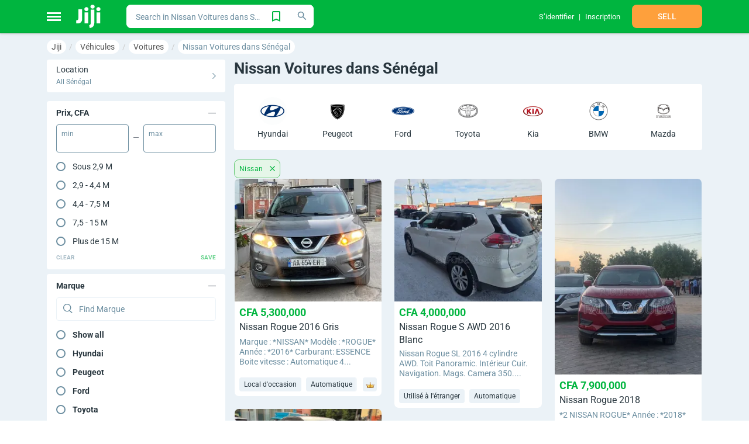

--- FILE ---
content_type: text/html;charset=utf-8
request_url: https://jiji.sn/cars/nissan
body_size: 12503
content:
<!DOCTYPE html><html  dir="ltr" lang="en"><head><meta charset="utf-8"><meta name="viewport" content="width=device-width, initial-scale=1, maximum-scale=1"><title>Nissan Voitures dans Sénégal à vendre ▷ Prix sur Jiji.sn</title><link nonce="axvvlpGgcyeTLCkusBCkCPGB" rel="preconnect" href="https://assets.jijistatic.com"><link nonce="axvvlpGgcyeTLCkusBCkCPGB" rel="stylesheet" href="https://assets.jijistatic.com/nuxt/entry.D-ry-FuG.css" crossorigin><link nonce="axvvlpGgcyeTLCkusBCkCPGB" rel="stylesheet" href="https://assets.jijistatic.com/nuxt/shared.F-e42m7r.css" crossorigin><link nonce="axvvlpGgcyeTLCkusBCkCPGB" rel="stylesheet" href="https://assets.jijistatic.com/nuxt/default-custom-header.DL93suWI.css" crossorigin><link nonce="axvvlpGgcyeTLCkusBCkCPGB" rel="icon" type="image/x-icon" href="/favicon.ico"><meta name="description" hid="description" content="Jiji.sn ✓ 103+ Nissan Voitures à vendre à Sénégal ✓ Dès CFA 450,000 ✓ Toutes marques & modèles ✓ Comparez les prix ✓ Trouvez votre voiture idéale!"><meta property="og:title" content="Nissan Voitures dans Sénégal à vendre ▷ Prix sur Jiji.sn"><meta property="og:url" content="https://jiji.sn/cars/nissan"><meta property="og:description" hid="og:description" content="Jiji.sn ✓ 103+ Nissan Voitures à vendre à Sénégal ✓ Dès CFA 450,000 ✓ Toutes marques & modèles ✓ Comparez les prix ✓ Trouvez votre voiture idéale!"><meta property="og:site_name" content="Jiji.sn"><meta property="apple-mobile-web-app-capable" content="yes"><meta property="mobile-web-app-capable" content="yes"><meta property="application-name" content="Jiji Sénégal"><meta property="theme-color" content="#00b53f"><meta property="apple-mobile-web-app-status-bar-style" content="green"><meta property="apple-mobile-web-app-title" content="Jiji Sénégal"><meta property="fb:app_id" content><meta property="og:type" content="product"><meta property="og:site_name" content="Jiji Sénégal"><meta property="al:ios:url" content="jiji://content/cars/nissan"><meta property="al:android:url" content="jiji://content/cars/nissan"><meta property="al:ios:app_store_id" content="1640452556"><meta property="al:ios:app_name" content="Jiji Sénégal"><meta property="al:android:app_name" content="Jiji Sénégal: Achat&Vente"><meta property="al:android:package" content="sn.jiji.app"><meta id="i18n-og-alt-fr" property="og:locale:alternate" content="fr"><link nonce="axvvlpGgcyeTLCkusBCkCPGB" rel="canonical" href="https://jiji.sn/cars/nissan"></head><body><!--teleport start anchor--><!--teleport anchor--><div id="__nuxt"><div><img src="/tre.gif" alt="tre.gif" width="1px" height="1px" class="h-hide-image"><div id="js-stickers-wrapper" class="b-stickers-wrapper"></div><div class="b-body-wrapper js-body-wrapper"><div class="h-bg-jiji-body h-min-height-100p h-width-100p h-flex"><div class="b-app__wrapper"><div class="b-content-wrapper" style="background-color:;"><!--[--><!--[--><div><div class="b-app-header-wrapper"><div class="b-app-header--active b-app-header"><!--[--><div class="container b-app-header__inner"><div class="b-app-header__inner_flex"><div class="h-flex-center h-mr-25 h-pos-rel"><div style="width:24px;height:15px;" class="b-burger-wrapper"><!--[--><div style="background:#fff;"></div><div style="background:#fff;"></div><div style="background:#fff;"></div><!--]--></div><div class="b-app-header__categories-wrapper"><!----></div></div><a href="/" class="h-dinline-flex h-pointer" aria-label="Home"><svg class="icons h-mr-3" color="#fff" height="40px" width="44px"><!----><!----><use href="/nuxt/icons.RGhzi0Ei.svg#logo-jiji" xlink:href="/nuxt/icons.RGhzi0Ei.svg#logo-jiji"></use></svg></a><!----></div><div class="b-app-header__search"><!--[--><div class="h-width-100p"><div class="fw-search fw-search--rounded fw-search--extra-button fw-search--size-small search-with-suggestions--options-hidden search-with-suggestions b-app-header__search-with-suggestions"><!--[--><!----><!--]--><div tabindex="-1" class="multiselect" role="combobox" aria-expanded="false" aria-owns="listbox-null"><!--[--><div class="multiselect__select"></div><!--]--><!--[--><!--]--><div class="multiselect__tags"><!--[--><div class="multiselect__tags-wrap" style="display:none;"><!--[--><!--]--></div><!--v-if--><!--]--><div class="multiselect__spinner" style="display:none;"></div><input name type="text" autocomplete="off" spellcheck="false" placeholder="Search in Nissan Voitures dans Sénégal" style="width:0;position:absolute;padding:0;" value tabindex="0" aria-label="-searchbox" class="multiselect__input" aria-controls="listbox-null"><!--v-if--><span class="multiselect__placeholder"><!--[-->Search in Nissan Voitures dans Sénégal<!--]--></span></div><!--teleport start--><!--v-if--><!--teleport end--></div><div class="fw-search__right-container"><div class="fw-search__extra-button"><!--[--><!--[--><svg class="icons h-pointer qa-add-search-to-favorite" width="24px" height="24px" color="#00B53F"><!----><!----><use href="/nuxt/icons.RGhzi0Ei.svg#tab-saved-outlined" xlink:href="/nuxt/icons.RGhzi0Ei.svg#tab-saved-outlined"></use></svg><!--]--><!--]--><!----></div><button class="fw-button qa-fw-button fw-button--type-white fw-button--size-medium fw-search__search-button" type="button" aria-label="Search"><span class="fw-button__content"><!----><span class="fw-button__slot-wrapper"><!--[--><div class="fw-search__icon"><svg class="icons" color="#6C8EA0" height="20px" width="20px"><!----><!----><use href="/nuxt/icons.RGhzi0Ei.svg#search-tiny" xlink:href="/nuxt/icons.RGhzi0Ei.svg#search-tiny"></use></svg></div><!--]--></span></span></button></div></div><svg class="icons b-app-header__search-icon" width="20px" height="20px" color="#fff"><!----><!----><use href="/nuxt/icons.RGhzi0Ei.svg#search" xlink:href="/nuxt/icons.RGhzi0Ei.svg#search"></use></svg><!----></div><!--]--></div><div class="b-app-header__title"><div class="b-app-header__title-text">Sell faster</div><div class="b-app-header__title-text">Buy smarter</div></div><div class="b-app-header__user-bar"><!--[--><div class="h-mh-15"><div class="b-app-header-profile__wrapper"><div class="b-app-header-profile__inner"><!--[--><span class="b-app-header-profile__item__text b-app-header-profile-menu-item h-dflex"><a href="/?auth=Login" class="h-flex-center" rel="nofollow" style=""><!--[--><!--[--><!----><!--[--><div>S’identifier</div><!--]--><!--]--><span></span><!--]--></a></span><span class="b-app-header-profile__item__text b-app-header-profile-menu-item h-dflex"><a href="/?auth=Registration" class="h-flex-center" rel="nofollow" style=""><!--[--><!--[--><!----><!--[--><div>Inscription</div><!--]--><!--]--><span></span><!--]--></a></span><!--]--></div></div></div><div class="h-mh-15"><div class="h-width-120"><button class="fw-button qa-fw-button fw-button--type-bloated-warning fw-button--size-medium h-width-100p h-uppercase qa-header-sell" type="button"><span class="fw-button__content"><!----><span class="fw-button__slot-wrapper"><!--[-->Sell<!--]--></span></span></button></div></div><!--]--></div><!----></div><!--]--></div></div><!--[--><div class="container h-mt-10"><!----><ol class="qa-bread-crumbs b-breadcrumb-wrapper h-no-text-overflow b-breadcrumb-wrapper--scroll h-pb-10" vocab="http://schema.org/" typeof="BreadcrumbList"><!--[--><li class="b-breadcrumb-inner" property="itemListElement" typeof="ListItem"><a href="/" class="qa-bread-crumbs-link b-breadcrumb-link" property="item" typeof="WebPage"><span property="name">Jiji</span></a><meta property="position" content="1"></li><li class="b-breadcrumb-inner" property="itemListElement" typeof="ListItem"><a href="/vehicles" class="qa-bread-crumbs-link b-breadcrumb-link" property="item" typeof="WebPage"><span property="name">Véhicules</span></a><meta property="position" content="2"></li><li class="b-breadcrumb-inner" property="itemListElement" typeof="ListItem"><a href="/cars" class="qa-bread-crumbs-link b-breadcrumb-link" property="item" typeof="WebPage"><span property="name">Voitures</span></a><meta property="position" content="3"></li><li class="b-breadcrumb-inner" property="itemListElement" typeof="ListItem"><div property="item" typeof="WebPage" class="b-breadcrumb-link--current-url h-disable-link qa-bread-crumbs-link b-breadcrumb-link"><span property="name">Nissan Voitures dans Sénégal</span></div><meta property="position" content="4"></li><!--]--></ol><span></span><div class="h-dflex"><div class="b-filters-wrapper"><!--[--><!--[--><span></span><div class="b-choose-location-section h-mb-15"><div class="qa-choose-location b-choose-location-section__inner h-pointer"><div class="b-choose-location-section__right h-max-width-100p"><div class="b-choose-location-section__heading">Location</div><div class="b-choose-location-section__current-location">All Sénégal</div></div><svg class="icons" width="6px" height="10px" color="#6C8EA0"><!----><!----><use href="/nuxt/icons.RGhzi0Ei.svg#arrow-right" xlink:href="/nuxt/icons.RGhzi0Ei.svg#arrow-right"></use></svg></div><!----></div><!--]--><div><div class="b-filter-attributes"><!--[--><div class="b-filter-attribute"><div class="h-pv-12 h-bold b-filter-attribute__name"><div class="h-pl-16 h-pointer"><!--[-->Prix, CFA<!--]--><!----></div><svg class="icons h-pointer h-mr-16" color="#303A4B" border-width="1" height="13px" width="13px"><!----><!----><use href="/nuxt/icons.RGhzi0Ei.svg#collapse" xlink:href="/nuxt/icons.RGhzi0Ei.svg#collapse"></use></svg></div><div class="h-ph-16"><!--[--><div class="b-filter-attribute-range"><!--[--><div class="h-pb-16 h-dflex h-flex-cross-center"><div class="b-filter-attribute-range__input"><label for="min-1000002">Min</label><input id="min-1000002" value="" class="qa-min-price" type="text"></div><div class="h-ph-8"><svg class="icons" height="13px" width="9px"><!----><!----><use href="/nuxt/icons.RGhzi0Ei.svg#collapse" xlink:href="/nuxt/icons.RGhzi0Ei.svg#collapse"></use></svg></div><div class="b-filter-attribute-range__input"><label for="max-1000002">Max</label><input id="max-1000002" value="" class="qa-max-price" type="text"></div></div><div><div class="b-filter-attribute__options"><div><!--[--><!--[--><div class="fw-radio qa-fw-radio"><div class="fw-radio__container qa-fw-radio__container"><input type="radio" id="r-1000002-0" value="0"></div><label class="fw-radio__label" for="r-1000002-0"><!--[-->Sous 2,9 M <!----><!--]--></label></div><div class="fw-radio qa-fw-radio"><div class="fw-radio__container qa-fw-radio__container"><input type="radio" id="r-1000002-1" value="1"></div><label class="fw-radio__label" for="r-1000002-1"><!--[-->2,9 - 4,4 M <!----><!--]--></label></div><div class="fw-radio qa-fw-radio"><div class="fw-radio__container qa-fw-radio__container"><input type="radio" id="r-1000002-2" value="2"></div><label class="fw-radio__label" for="r-1000002-2"><!--[-->4,4 - 7,5 M <!----><!--]--></label></div><div class="fw-radio qa-fw-radio"><div class="fw-radio__container qa-fw-radio__container"><input type="radio" id="r-1000002-3" value="3"></div><label class="fw-radio__label" for="r-1000002-3"><!--[-->7,5 - 15 M <!----><!--]--></label></div><div class="fw-radio qa-fw-radio"><div class="fw-radio__container qa-fw-radio__container"><input type="radio" id="r-1000002-4" value="4"></div><label class="fw-radio__label" for="r-1000002-4"><!--[-->Plus de 15 M <!----><!--]--></label></div><!--]--><!--]--></div></div></div><div class="h-dflex h-flex-cross-center h-flex-space-between h-pv-8"><button class="fw-button qa-fw-button fw-button--type-black fw-button--size-small fw-button--plain fw-button--disabled b-filter-attribute-range__button b-filter-attribute-range__button--grey h-uppercase h-bold b-filter-attribute-range__button--disabled" disabled type="button"><span class="fw-button__content"><!----><span class="fw-button__slot-wrapper"><!--[-->Clear<!--]--></span></span></button><button class="fw-button qa-fw-button fw-button--type-success fw-button--size-small fw-button--plain fw-button--disabled b-filter-attribute-range__button b-filter-attribute-range__button--green h-uppercase h-bold b-filter-attribute-range__button--disabled" disabled type="button"><span class="fw-button__content"><!----><span class="fw-button__slot-wrapper"><!--[-->Save<!--]--></span></span></button></div><!--]--></div><!--]--></div></div><div class="b-filter-attribute"><div class="h-pv-12 h-bold b-filter-attribute__name"><div class="h-pl-16 h-pointer"><!--[-->Marque<!--]--><!----></div><svg class="icons h-pointer h-mr-16" color="#303A4B" border-width="1" height="13px" width="13px"><!----><!----><use href="/nuxt/icons.RGhzi0Ei.svg#collapse" xlink:href="/nuxt/icons.RGhzi0Ei.svg#collapse"></use></svg></div><div class="h-ph-16"><!--[--><div class="b-filter-attribute-select h-pb-16"><!--[--><div class="b-mobile-search-input"><div class="b-mobile-search-input__wrapper--outlined b-mobile-search-input__wrapper"><label class="b-mobile-search-input__label"><svg class="icons b-mobile-search-input__icon" color="#6C8EA0" width="16px" height="16px"><!----><!----><use href="/nuxt/icons.RGhzi0Ei.svg#search" xlink:href="/nuxt/icons.RGhzi0Ei.svg#search"></use></svg></label><input value="" placeholder="Find Marque" class="b-mobile-search-input__input qa-b-mobile-search-input__input"><!----></div></div><div><div class="ps b-filter-attribute__options"><!--[--><div><!--[--><div class="fw-radio qa-fw-radio b-filter-attribute__popular"><div class="fw-radio__container qa-fw-radio__container"><input type="radio" id="s-1-all" value="false"></div><label class="fw-radio__label" for="s-1-all"><!--[-->Show all<!--]--></label></div><!--[--><div class="fw-radio qa-fw-radio b-filter-attribute__popular"><div class="fw-radio__container qa-fw-radio__container"><input type="radio" id="s-1-0" value="Hyundai"></div><label class="fw-radio__label" for="s-1-0"><!--[-->Hyundai <!----><!----><!--]--></label></div><div class="fw-radio qa-fw-radio b-filter-attribute__popular"><div class="fw-radio__container qa-fw-radio__container"><input type="radio" id="s-1-1" value="Peugeot"></div><label class="fw-radio__label" for="s-1-1"><!--[-->Peugeot <!----><!----><!--]--></label></div><div class="fw-radio qa-fw-radio b-filter-attribute__popular"><div class="fw-radio__container qa-fw-radio__container"><input type="radio" id="s-1-2" value="Ford"></div><label class="fw-radio__label" for="s-1-2"><!--[-->Ford <!----><!----><!--]--></label></div><div class="fw-radio qa-fw-radio b-filter-attribute__popular"><div class="fw-radio__container qa-fw-radio__container"><input type="radio" id="s-1-3" value="Toyota"></div><label class="fw-radio__label" for="s-1-3"><!--[-->Toyota <!----><!----><!--]--></label></div><div class="fw-radio qa-fw-radio b-filter-attribute__popular"><div class="fw-radio__container qa-fw-radio__container"><input type="radio" id="s-1-4" value="Kia"></div><label class="fw-radio__label" for="s-1-4"><!--[-->Kia <!----><!----><!--]--></label></div><div class="fw-radio qa-fw-radio"><div class="fw-radio__container qa-fw-radio__container"><input type="radio" id="s-1-5" value="Audi"></div><label class="fw-radio__label" for="s-1-5"><!--[-->Audi <!----><!----><!--]--></label></div><div class="fw-radio qa-fw-radio"><div class="fw-radio__container qa-fw-radio__container"><input type="radio" id="s-1-6" value="BAW"></div><label class="fw-radio__label" for="s-1-6"><!--[-->BAW <!----><!----><!--]--></label></div><div class="fw-radio qa-fw-radio"><div class="fw-radio__container qa-fw-radio__container"><input type="radio" id="s-1-7" value="Bentley"></div><label class="fw-radio__label" for="s-1-7"><!--[-->Bentley <!----><!----><!--]--></label></div><div class="fw-radio qa-fw-radio"><div class="fw-radio__container qa-fw-radio__container"><input type="radio" id="s-1-8" value="BMW"></div><label class="fw-radio__label" for="s-1-8"><!--[-->BMW <!----><!----><!--]--></label></div><div class="fw-radio qa-fw-radio"><div class="fw-radio__container qa-fw-radio__container"><input type="radio" id="s-1-9" value="Cadillac"></div><label class="fw-radio__label" for="s-1-9"><!--[-->Cadillac <!----><!----><!--]--></label></div><div class="fw-radio qa-fw-radio"><div class="fw-radio__container qa-fw-radio__container"><input type="radio" id="s-1-10" value="Changan"></div><label class="fw-radio__label" for="s-1-10"><!--[-->Changan <!----><!----><!--]--></label></div><div class="fw-radio qa-fw-radio"><div class="fw-radio__container qa-fw-radio__container"><input type="radio" id="s-1-11" value="Chevrolet"></div><label class="fw-radio__label" for="s-1-11"><!--[-->Chevrolet <!----><!----><!--]--></label></div><div class="fw-radio qa-fw-radio"><div class="fw-radio__container qa-fw-radio__container"><input type="radio" id="s-1-12" value="Chrysler"></div><label class="fw-radio__label" for="s-1-12"><!--[-->Chrysler <!----><!----><!--]--></label></div><div class="fw-radio qa-fw-radio"><div class="fw-radio__container qa-fw-radio__container"><input type="radio" id="s-1-13" value="Citroen"></div><label class="fw-radio__label" for="s-1-13"><!--[-->Citroen <!----><!----><!--]--></label></div><div class="fw-radio qa-fw-radio"><div class="fw-radio__container qa-fw-radio__container"><input type="radio" id="s-1-14" value="Dacia"></div><label class="fw-radio__label" for="s-1-14"><!--[-->Dacia <!----><!----><!--]--></label></div><div class="fw-radio qa-fw-radio"><div class="fw-radio__container qa-fw-radio__container"><input type="radio" id="s-1-15" value="Dodge"></div><label class="fw-radio__label" for="s-1-15"><!--[-->Dodge <!----><!----><!--]--></label></div><div class="fw-radio qa-fw-radio"><div class="fw-radio__container qa-fw-radio__container"><input type="radio" id="s-1-16" value="Fiat"></div><label class="fw-radio__label" for="s-1-16"><!--[-->Fiat <!----><!----><!--]--></label></div><div class="fw-radio qa-fw-radio"><div class="fw-radio__container qa-fw-radio__container"><input type="radio" id="s-1-17" value="Genesis"></div><label class="fw-radio__label" for="s-1-17"><!--[-->Genesis <!----><!----><!--]--></label></div><div class="fw-radio qa-fw-radio"><div class="fw-radio__container qa-fw-radio__container"><input type="radio" id="s-1-18" value="GMC"></div><label class="fw-radio__label" for="s-1-18"><!--[-->GMC <!----><!----><!--]--></label></div><div class="fw-radio qa-fw-radio"><div class="fw-radio__container qa-fw-radio__container"><input type="radio" id="s-1-19" value="Great Wall"></div><label class="fw-radio__label" for="s-1-19"><!--[-->Great Wall <!----><!----><!--]--></label></div><div class="fw-radio qa-fw-radio"><div class="fw-radio__container qa-fw-radio__container"><input type="radio" id="s-1-20" value="Haval"></div><label class="fw-radio__label" for="s-1-20"><!--[-->Haval <!----><!----><!--]--></label></div><div class="fw-radio qa-fw-radio"><div class="fw-radio__container qa-fw-radio__container"><input type="radio" id="s-1-21" value="Honda"></div><label class="fw-radio__label" for="s-1-21"><!--[-->Honda <!----><!----><!--]--></label></div><div class="fw-radio qa-fw-radio"><div class="fw-radio__container qa-fw-radio__container"><input type="radio" id="s-1-22" value="Hummer"></div><label class="fw-radio__label" for="s-1-22"><!--[-->Hummer <!----><!----><!--]--></label></div><div class="fw-radio qa-fw-radio"><div class="fw-radio__container qa-fw-radio__container"><input type="radio" id="s-1-23" value="Infiniti"></div><label class="fw-radio__label" for="s-1-23"><!--[-->Infiniti <!----><!----><!--]--></label></div><div class="fw-radio qa-fw-radio"><div class="fw-radio__container qa-fw-radio__container"><input type="radio" id="s-1-24" value="Jaguar"></div><label class="fw-radio__label" for="s-1-24"><!--[-->Jaguar <!----><!----><!--]--></label></div><div class="fw-radio qa-fw-radio"><div class="fw-radio__container qa-fw-radio__container"><input type="radio" id="s-1-25" value="Jeep"></div><label class="fw-radio__label" for="s-1-25"><!--[-->Jeep <!----><!----><!--]--></label></div><div class="fw-radio qa-fw-radio"><div class="fw-radio__container qa-fw-radio__container"><input type="radio" id="s-1-26" value="Jetour"></div><label class="fw-radio__label" for="s-1-26"><!--[-->Jetour <!----><!----><!--]--></label></div><div class="fw-radio qa-fw-radio"><div class="fw-radio__container qa-fw-radio__container"><input type="radio" id="s-1-27" value="Land Rover"></div><label class="fw-radio__label" for="s-1-27"><!--[-->Land Rover <!----><!----><!--]--></label></div><div class="fw-radio qa-fw-radio"><div class="fw-radio__container qa-fw-radio__container"><input type="radio" id="s-1-28" value="Lexus"></div><label class="fw-radio__label" for="s-1-28"><!--[-->Lexus <!----><!----><!--]--></label></div><div class="fw-radio qa-fw-radio"><div class="fw-radio__container qa-fw-radio__container"><input type="radio" id="s-1-29" value="Lincoln"></div><label class="fw-radio__label" for="s-1-29"><!--[-->Lincoln <!----><!----><!--]--></label></div><div class="fw-radio qa-fw-radio"><div class="fw-radio__container qa-fw-radio__container"><input type="radio" id="s-1-30" value="Maserati"></div><label class="fw-radio__label" for="s-1-30"><!--[-->Maserati <!----><!----><!--]--></label></div><div class="fw-radio qa-fw-radio"><div class="fw-radio__container qa-fw-radio__container"><input type="radio" id="s-1-31" value="Mazda"></div><label class="fw-radio__label" for="s-1-31"><!--[-->Mazda <!----><!----><!--]--></label></div><div class="fw-radio qa-fw-radio"><div class="fw-radio__container qa-fw-radio__container"><input type="radio" id="s-1-32" value="Mercedes-Benz"></div><label class="fw-radio__label" for="s-1-32"><!--[-->Mercedes-Benz <!----><!----><!--]--></label></div><div class="fw-radio qa-fw-radio"><div class="fw-radio__container qa-fw-radio__container"><input type="radio" id="s-1-33" value="Mini"></div><label class="fw-radio__label" for="s-1-33"><!--[-->Mini <!----><!----><!--]--></label></div><div class="fw-radio qa-fw-radio"><div class="fw-radio__container qa-fw-radio__container"><input type="radio" id="s-1-34" value="Mitsubishi"></div><label class="fw-radio__label" for="s-1-34"><!--[-->Mitsubishi <!----><!----><!--]--></label></div><div class="fw-radio qa-fw-radio fw-checked qa-fw-checked"><div class="fw-radio__container qa-fw-radio__container"><input type="radio" id="s-1-35" value="Nissan"></div><label class="fw-radio__label" for="s-1-35"><!--[-->Nissan <!----><!----><!--]--></label></div><div class="fw-radio qa-fw-radio"><div class="fw-radio__container qa-fw-radio__container"><input type="radio" id="s-1-36" value="Opel"></div><label class="fw-radio__label" for="s-1-36"><!--[-->Opel <!----><!----><!--]--></label></div><div class="fw-radio qa-fw-radio"><div class="fw-radio__container qa-fw-radio__container"><input type="radio" id="s-1-37" value="Porsche"></div><label class="fw-radio__label" for="s-1-37"><!--[-->Porsche <!----><!----><!--]--></label></div><div class="fw-radio qa-fw-radio"><div class="fw-radio__container qa-fw-radio__container"><input type="radio" id="s-1-38" value="RAM"></div><label class="fw-radio__label" for="s-1-38"><!--[-->RAM <!----><!----><!--]--></label></div><div class="fw-radio qa-fw-radio"><div class="fw-radio__container qa-fw-radio__container"><input type="radio" id="s-1-39" value="Renault"></div><label class="fw-radio__label" for="s-1-39"><!--[-->Renault <!----><!----><!--]--></label></div><div class="fw-radio qa-fw-radio"><div class="fw-radio__container qa-fw-radio__container"><input type="radio" id="s-1-40" value="Renault Samsung"></div><label class="fw-radio__label" for="s-1-40"><!--[-->Renault Samsung <!----><!----><!--]--></label></div><div class="fw-radio qa-fw-radio"><div class="fw-radio__container qa-fw-radio__container"><input type="radio" id="s-1-41" value="Rover"></div><label class="fw-radio__label" for="s-1-41"><!--[-->Rover <!----><!----><!--]--></label></div><div class="fw-radio qa-fw-radio"><div class="fw-radio__container qa-fw-radio__container"><input type="radio" id="s-1-42" value="Rox Motor"></div><label class="fw-radio__label" for="s-1-42"><!--[-->Rox Motor <!----><!----><!--]--></label></div><div class="fw-radio qa-fw-radio"><div class="fw-radio__container qa-fw-radio__container"><input type="radio" id="s-1-43" value="Seat"></div><label class="fw-radio__label" for="s-1-43"><!--[-->Seat <!----><!----><!--]--></label></div><div class="fw-radio qa-fw-radio"><div class="fw-radio__container qa-fw-radio__container"><input type="radio" id="s-1-44" value="SsangYong"></div><label class="fw-radio__label" for="s-1-44"><!--[-->SsangYong <!----><!----><!--]--></label></div><div class="fw-radio qa-fw-radio"><div class="fw-radio__container qa-fw-radio__container"><input type="radio" id="s-1-45" value="Suzuki"></div><label class="fw-radio__label" for="s-1-45"><!--[-->Suzuki <!----><!----><!--]--></label></div><div class="fw-radio qa-fw-radio"><div class="fw-radio__container qa-fw-radio__container"><input type="radio" id="s-1-46" value="Tesla"></div><label class="fw-radio__label" for="s-1-46"><!--[-->Tesla <!----><!----><!--]--></label></div><div class="fw-radio qa-fw-radio"><div class="fw-radio__container qa-fw-radio__container"><input type="radio" id="s-1-47" value="TVS"></div><label class="fw-radio__label" for="s-1-47"><!--[-->TVS <!----><!----><!--]--></label></div><div class="fw-radio qa-fw-radio"><div class="fw-radio__container qa-fw-radio__container"><input type="radio" id="s-1-48" value="Volkswagen"></div><label class="fw-radio__label" for="s-1-48"><!--[-->Volkswagen <!----><!----><!--]--></label></div><div class="fw-radio qa-fw-radio"><div class="fw-radio__container qa-fw-radio__container"><input type="radio" id="s-1-49" value="Volvo"></div><label class="fw-radio__label" for="s-1-49"><!--[-->Volvo <!----><!----><!--]--></label></div><div class="fw-radio qa-fw-radio"><div class="fw-radio__container qa-fw-radio__container"><input type="radio" id="s-1-50" value="Wuling"></div><label class="fw-radio__label" for="s-1-50"><!--[-->Wuling <!----><!----><!--]--></label></div><div class="fw-radio qa-fw-radio"><div class="fw-radio__container qa-fw-radio__container"><input type="radio" id="s-1-51" value="Zeekr"></div><label class="fw-radio__label" for="s-1-51"><!--[-->Zeekr <!----><!----><!--]--></label></div><div class="fw-radio qa-fw-radio"><div class="fw-radio__container qa-fw-radio__container"><input type="radio" id="s-1-52" value="Other Make"></div><label class="fw-radio__label" for="s-1-52"><!--[-->Other Make <!----><!----><!--]--></label></div><!--]--><!--]--></div><!--]--></div></div><!--]--></div><!--]--></div></div><div class="b-filter-attribute"><div class="h-pv-12 h-bold b-filter-attribute__name"><div class="h-pl-16 h-pointer"><!--[-->Modèle<!--]--><!----></div><svg class="icons h-pointer h-mr-16" color="#303A4B" border-width="1" height="13px" width="13px"><!----><!----><use href="/nuxt/icons.RGhzi0Ei.svg#collapse" xlink:href="/nuxt/icons.RGhzi0Ei.svg#collapse"></use></svg></div><div class="h-ph-16"><!--[--><div class="b-filter-attribute-multi-select"><!--[--><div class="b-mobile-search-input qa-mobile-search-input"><div class="b-mobile-search-input__wrapper--outlined b-mobile-search-input__wrapper"><label class="b-mobile-search-input__label"><svg class="icons b-mobile-search-input__icon" color="#6C8EA0" width="16px" height="16px"><!----><!----><use href="/nuxt/icons.RGhzi0Ei.svg#search" xlink:href="/nuxt/icons.RGhzi0Ei.svg#search"></use></svg></label><input value="" placeholder="Find Modèle" class="b-mobile-search-input__input qa-b-mobile-search-input__input"><!----></div></div><div><div class="ps b-filter-attribute__options"><!--[--><div><!--[--><!--[--><div class="fw-checkbox qa-fw-checkbox"><div class="fw-checkbox__container qa-fw-checkbox__container"><input id="ms-filter_attr_2_model-juke" type="checkbox" name=""><div class="fw-icon-valid-wrapper qa-b-icon-valid-wrapper" style="width:100%;height:100%;"><div class="fw-icon-valid-checkbox fw-icon-valid"></div></div></div><label class="fw-checkbox__label" for="ms-filter_attr_2_model-juke"><!--[-->Juke <!----><!----><!--]--></label></div><div class="fw-checkbox qa-fw-checkbox"><div class="fw-checkbox__container qa-fw-checkbox__container"><input id="ms-filter_attr_2_model-kicks" type="checkbox" name=""><div class="fw-icon-valid-wrapper qa-b-icon-valid-wrapper" style="width:100%;height:100%;"><div class="fw-icon-valid-checkbox fw-icon-valid"></div></div></div><label class="fw-checkbox__label" for="ms-filter_attr_2_model-kicks"><!--[-->Kicks <!----><!----><!--]--></label></div><div class="fw-checkbox qa-fw-checkbox"><div class="fw-checkbox__container qa-fw-checkbox__container"><input id="ms-filter_attr_2_model-qashqai" type="checkbox" name=""><div class="fw-icon-valid-wrapper qa-b-icon-valid-wrapper" style="width:100%;height:100%;"><div class="fw-icon-valid-checkbox fw-icon-valid"></div></div></div><label class="fw-checkbox__label" for="ms-filter_attr_2_model-qashqai"><!--[-->Qashqai <!----><!----><!--]--></label></div><div class="fw-checkbox qa-fw-checkbox"><div class="fw-checkbox__container qa-fw-checkbox__container"><input id="ms-filter_attr_2_model-rogue" type="checkbox" name=""><div class="fw-icon-valid-wrapper qa-b-icon-valid-wrapper" style="width:100%;height:100%;"><div class="fw-icon-valid-checkbox fw-icon-valid"></div></div></div><label class="fw-checkbox__label" for="ms-filter_attr_2_model-rogue"><!--[-->Rogue <!----><!----><!--]--></label></div><div class="fw-checkbox qa-fw-checkbox"><div class="fw-checkbox__container qa-fw-checkbox__container"><input id="ms-filter_attr_2_model-sentra" type="checkbox" name=""><div class="fw-icon-valid-wrapper qa-b-icon-valid-wrapper" style="width:100%;height:100%;"><div class="fw-icon-valid-checkbox fw-icon-valid"></div></div></div><label class="fw-checkbox__label" for="ms-filter_attr_2_model-sentra"><!--[-->Sentra <!----><!----><!--]--></label></div><div class="fw-checkbox qa-fw-checkbox"><div class="fw-checkbox__container qa-fw-checkbox__container"><input id="ms-filter_attr_2_model-altima" type="checkbox" name=""><div class="fw-icon-valid-wrapper qa-b-icon-valid-wrapper" style="width:100%;height:100%;"><div class="fw-icon-valid-checkbox fw-icon-valid"></div></div></div><label class="fw-checkbox__label" for="ms-filter_attr_2_model-altima"><!--[-->Altima <!----><!----><!--]--></label></div><div class="fw-checkbox qa-fw-checkbox"><div class="fw-checkbox__container qa-fw-checkbox__container"><input id="ms-filter_attr_2_model-maxima" type="checkbox" name=""><div class="fw-icon-valid-wrapper qa-b-icon-valid-wrapper" style="width:100%;height:100%;"><div class="fw-icon-valid-checkbox fw-icon-valid"></div></div></div><label class="fw-checkbox__label" for="ms-filter_attr_2_model-maxima"><!--[-->Maxima <!----><!----><!--]--></label></div><div class="fw-checkbox qa-fw-checkbox"><div class="fw-checkbox__container qa-fw-checkbox__container"><input id="ms-filter_attr_2_model-micra" type="checkbox" name=""><div class="fw-icon-valid-wrapper qa-b-icon-valid-wrapper" style="width:100%;height:100%;"><div class="fw-icon-valid-checkbox fw-icon-valid"></div></div></div><label class="fw-checkbox__label" for="ms-filter_attr_2_model-micra"><!--[-->Micra <!----><!----><!--]--></label></div><div class="fw-checkbox qa-fw-checkbox"><div class="fw-checkbox__container qa-fw-checkbox__container"><input id="ms-filter_attr_2_model-murano" type="checkbox" name=""><div class="fw-icon-valid-wrapper qa-b-icon-valid-wrapper" style="width:100%;height:100%;"><div class="fw-icon-valid-checkbox fw-icon-valid"></div></div></div><label class="fw-checkbox__label" for="ms-filter_attr_2_model-murano"><!--[-->Murano <!----><!----><!--]--></label></div><div class="fw-checkbox qa-fw-checkbox"><div class="fw-checkbox__container qa-fw-checkbox__container"><input id="ms-filter_attr_2_model-pathfinder" type="checkbox" name=""><div class="fw-icon-valid-wrapper qa-b-icon-valid-wrapper" style="width:100%;height:100%;"><div class="fw-icon-valid-checkbox fw-icon-valid"></div></div></div><label class="fw-checkbox__label" for="ms-filter_attr_2_model-pathfinder"><!--[-->Pathfinder <!----><!----><!--]--></label></div><div class="fw-checkbox qa-fw-checkbox"><div class="fw-checkbox__container qa-fw-checkbox__container"><input id="ms-filter_attr_2_model-patrol" type="checkbox" name=""><div class="fw-icon-valid-wrapper qa-b-icon-valid-wrapper" style="width:100%;height:100%;"><div class="fw-icon-valid-checkbox fw-icon-valid"></div></div></div><label class="fw-checkbox__label" for="ms-filter_attr_2_model-patrol"><!--[-->Patrol <!----><!----><!--]--></label></div><div class="fw-checkbox qa-fw-checkbox"><div class="fw-checkbox__container qa-fw-checkbox__container"><input id="ms-filter_attr_2_model-pulsar" type="checkbox" name=""><div class="fw-icon-valid-wrapper qa-b-icon-valid-wrapper" style="width:100%;height:100%;"><div class="fw-icon-valid-checkbox fw-icon-valid"></div></div></div><label class="fw-checkbox__label" for="ms-filter_attr_2_model-pulsar"><!--[-->Pulsar <!----><!----><!--]--></label></div><div class="fw-checkbox qa-fw-checkbox"><div class="fw-checkbox__container qa-fw-checkbox__container"><input id="ms-filter_attr_2_model-quest" type="checkbox" name=""><div class="fw-icon-valid-wrapper qa-b-icon-valid-wrapper" style="width:100%;height:100%;"><div class="fw-icon-valid-checkbox fw-icon-valid"></div></div></div><label class="fw-checkbox__label" for="ms-filter_attr_2_model-quest"><!--[-->Quest <!----><!----><!--]--></label></div><div class="fw-checkbox qa-fw-checkbox"><div class="fw-checkbox__container qa-fw-checkbox__container"><input id="ms-filter_attr_2_model-versa" type="checkbox" name=""><div class="fw-icon-valid-wrapper qa-b-icon-valid-wrapper" style="width:100%;height:100%;"><div class="fw-icon-valid-checkbox fw-icon-valid"></div></div></div><label class="fw-checkbox__label" for="ms-filter_attr_2_model-versa"><!--[-->Versa <!----><!----><!--]--></label></div><div class="fw-checkbox qa-fw-checkbox"><div class="fw-checkbox__container qa-fw-checkbox__container"><input id="ms-filter_attr_2_model-x-trail" type="checkbox" name=""><div class="fw-icon-valid-wrapper qa-b-icon-valid-wrapper" style="width:100%;height:100%;"><div class="fw-icon-valid-checkbox fw-icon-valid"></div></div></div><label class="fw-checkbox__label" for="ms-filter_attr_2_model-x-trail"><!--[-->X-Trail <!----><!----><!--]--></label></div><!--]--><!--]--></div><!--]--></div></div><!--]--></div><!--]--></div></div><div class="b-filter-attribute"><div class="h-pv-12 h-bold b-filter-attribute__name"><div class="h-pl-16 h-pointer"><!--[-->Année de fabrication<!--]--><!----></div><svg class="icons h-pointer h-mr-16" color="#303A4B" border-width="1" height="13px" width="13px"><!----><!----><use href="/nuxt/icons.RGhzi0Ei.svg#collapse" xlink:href="/nuxt/icons.RGhzi0Ei.svg#collapse"></use></svg></div><div class="h-ph-16"><!--[--><div class="b-filter-attribute-range"><!--[--><div class="h-pb-16 h-dflex h-flex-cross-center"><div class="b-filter-attribute-range__input"><label for="min-119">Min</label><input id="min-119" value="" class="qa-min-filter_attr_119_year_of_manufacture" type="text"></div><div class="h-ph-8"><svg class="icons" height="13px" width="9px"><!----><!----><use href="/nuxt/icons.RGhzi0Ei.svg#collapse" xlink:href="/nuxt/icons.RGhzi0Ei.svg#collapse"></use></svg></div><div class="b-filter-attribute-range__input"><label for="max-119">Max</label><input id="max-119" value="" class="qa-max-filter_attr_119_year_of_manufacture" type="text"></div></div><div><div class="b-filter-attribute__options"><div><!--[--><!--[--><div class="fw-radio qa-fw-radio"><div class="fw-radio__container qa-fw-radio__container"><input type="radio" id="r-119-0" value="0"></div><label class="fw-radio__label" for="r-119-0"><!--[-->2022 - 2026 <!----><!--]--></label></div><div class="fw-radio qa-fw-radio"><div class="fw-radio__container qa-fw-radio__container"><input type="radio" id="r-119-1" value="1"></div><label class="fw-radio__label" for="r-119-1"><!--[-->2017 - 2021 <!----><!--]--></label></div><div class="fw-radio qa-fw-radio"><div class="fw-radio__container qa-fw-radio__container"><input type="radio" id="r-119-2" value="2"></div><label class="fw-radio__label" for="r-119-2"><!--[-->2012 - 2016 <!----><!--]--></label></div><div class="fw-radio qa-fw-radio"><div class="fw-radio__container qa-fw-radio__container"><input type="radio" id="r-119-3" value="3"></div><label class="fw-radio__label" for="r-119-3"><!--[-->2007 - 2011 <!----><!--]--></label></div><!--]--><!--]--></div></div></div><div class="h-dflex h-flex-cross-center h-flex-space-between h-pv-8"><button class="fw-button qa-fw-button fw-button--type-black fw-button--size-small fw-button--plain fw-button--disabled b-filter-attribute-range__button b-filter-attribute-range__button--grey h-uppercase h-bold b-filter-attribute-range__button--disabled" disabled type="button"><span class="fw-button__content"><!----><span class="fw-button__slot-wrapper"><!--[-->Clear<!--]--></span></span></button><button class="fw-button qa-fw-button fw-button--type-success fw-button--size-small fw-button--plain fw-button--disabled b-filter-attribute-range__button b-filter-attribute-range__button--green h-uppercase h-bold b-filter-attribute-range__button--disabled" disabled type="button"><span class="fw-button__content"><!----><span class="fw-button__slot-wrapper"><!--[-->Save<!--]--></span></span></button></div><!--]--></div><!--]--></div></div><div class="b-filter-attribute"><div class="h-pv-12 h-bold b-filter-attribute__name"><div class="h-pl-16 h-pointer"><!--[-->État<!--]--><!----></div><svg class="icons h-pointer h-mr-16" color="#303A4B" border-width="1" height="13px" width="13px"><!----><!----><use href="/nuxt/icons.RGhzi0Ei.svg#collapse" xlink:href="/nuxt/icons.RGhzi0Ei.svg#collapse"></use></svg></div><div class="h-ph-16"><!--[--><div class="b-filter-attribute-multi-select"><!--[--><!----><div><div class="b-filter-attribute__options"><div><!--[--><!--[--><div class="fw-checkbox qa-fw-checkbox"><div class="fw-checkbox__container qa-fw-checkbox__container"><input id="ms-filter_attr_100_condition-local-used" type="checkbox" name=""><div class="fw-icon-valid-wrapper qa-b-icon-valid-wrapper" style="width:100%;height:100%;"><div class="fw-icon-valid-checkbox fw-icon-valid"></div></div></div><label class="fw-checkbox__label" for="ms-filter_attr_100_condition-local-used"><!--[-->Local d&#39;occasion <!----><!----><!--]--></label></div><div class="fw-checkbox qa-fw-checkbox"><div class="fw-checkbox__container qa-fw-checkbox__container"><input id="ms-filter_attr_100_condition-brand-new" type="checkbox" name=""><div class="fw-icon-valid-wrapper qa-b-icon-valid-wrapper" style="width:100%;height:100%;"><div class="fw-icon-valid-checkbox fw-icon-valid"></div></div></div><label class="fw-checkbox__label" for="ms-filter_attr_100_condition-brand-new"><!--[-->Neuf <!----><!----><!--]--></label></div><div class="fw-checkbox qa-fw-checkbox"><div class="fw-checkbox__container qa-fw-checkbox__container"><input id="ms-filter_attr_100_condition-foreign-used" type="checkbox" name=""><div class="fw-icon-valid-wrapper qa-b-icon-valid-wrapper" style="width:100%;height:100%;"><div class="fw-icon-valid-checkbox fw-icon-valid"></div></div></div><label class="fw-checkbox__label" for="ms-filter_attr_100_condition-foreign-used"><!--[-->Utilisé à l&#39;étranger <!----><!----><!--]--></label></div><!--]--><!--]--></div></div></div><!--]--></div><!--]--></div></div><div class="b-filter-attribute"><div class="h-pv-12 h-bold b-filter-attribute__name"><div class="h-pl-16 h-pointer"><!--[-->Boîte de vitesses<!--]--><!----></div><svg class="icons h-pointer h-mr-16" color="#303A4B" border-width="1" height="13px" width="13px"><!----><!----><use href="/nuxt/icons.RGhzi0Ei.svg#collapse" xlink:href="/nuxt/icons.RGhzi0Ei.svg#collapse"></use></svg></div><div class="h-ph-16"><!--[--><div class="b-filter-attribute-multi-select"><!--[--><!----><div><div class="b-filter-attribute__options"><div><!--[--><!--[--><div class="fw-checkbox qa-fw-checkbox"><div class="fw-checkbox__container qa-fw-checkbox__container"><input id="ms-filter_attr_90_transmission-automatic" type="checkbox" name=""><div class="fw-icon-valid-wrapper qa-b-icon-valid-wrapper" style="width:100%;height:100%;"><div class="fw-icon-valid-checkbox fw-icon-valid"></div></div></div><label class="fw-checkbox__label" for="ms-filter_attr_90_transmission-automatic"><!--[-->Automatique <!----><!----><!--]--></label></div><div class="fw-checkbox qa-fw-checkbox"><div class="fw-checkbox__container qa-fw-checkbox__container"><input id="ms-filter_attr_90_transmission-manual" type="checkbox" name=""><div class="fw-icon-valid-wrapper qa-b-icon-valid-wrapper" style="width:100%;height:100%;"><div class="fw-icon-valid-checkbox fw-icon-valid"></div></div></div><label class="fw-checkbox__label" for="ms-filter_attr_90_transmission-manual"><!--[-->Manuel <!----><!----><!--]--></label></div><div class="fw-checkbox qa-fw-checkbox fw-disabled"><div class="fw-checkbox__container qa-fw-checkbox__container"><input id="ms-filter_attr_90_transmission-amt" type="checkbox" disabled name=""><div class="fw-icon-valid-wrapper qa-b-icon-valid-wrapper" style="width:100%;height:100%;"><div class="fw-icon-valid-checkbox fw-icon-valid"></div></div></div><label class="fw-checkbox__label" for="ms-filter_attr_90_transmission-amt"><!--[-->AMT <!----><!----><!--]--></label></div><div class="fw-checkbox qa-fw-checkbox fw-disabled"><div class="fw-checkbox__container qa-fw-checkbox__container"><input id="ms-filter_attr_90_transmission-cvt" type="checkbox" disabled name=""><div class="fw-icon-valid-wrapper qa-b-icon-valid-wrapper" style="width:100%;height:100%;"><div class="fw-icon-valid-checkbox fw-icon-valid"></div></div></div><label class="fw-checkbox__label" for="ms-filter_attr_90_transmission-cvt"><!--[-->CVT <!----><!----><!--]--></label></div><!--]--><!--]--></div></div></div><!--]--></div><!--]--></div></div><div class="b-filter-attribute"><div class="h-pv-12 h-bold b-filter-attribute__name"><div class="h-pl-16 h-pointer"><!--[-->Kilométrage<!--]--><!----></div><svg class="icons h-pointer h-mr-16" color="#303A4B" border-width="1" height="13px" width="13px"><!----><!----><use href="/nuxt/icons.RGhzi0Ei.svg#collapse" xlink:href="/nuxt/icons.RGhzi0Ei.svg#collapse"></use></svg></div><div class="h-ph-16"><!--[--><div class="b-filter-attribute-range"><!--[--><div class="h-dflex h-flex-cross-center"><div class="b-filter-attribute-range__input"><label for="min-3">Min</label><input id="min-3" value="" class="qa-min-filter_attr_3_mileage" type="text"></div><div class="h-ph-8"><svg class="icons" height="13px" width="9px"><!----><!----><use href="/nuxt/icons.RGhzi0Ei.svg#collapse" xlink:href="/nuxt/icons.RGhzi0Ei.svg#collapse"></use></svg></div><div class="b-filter-attribute-range__input"><label for="max-3">Max</label><input id="max-3" value="" class="qa-max-filter_attr_3_mileage" type="text"></div></div><div><div class="b-filter-attribute__options"><div><!--[--><!--]--></div></div></div><div class="h-dflex h-flex-cross-center h-flex-space-between h-pv-8"><button class="fw-button qa-fw-button fw-button--type-black fw-button--size-small fw-button--plain fw-button--disabled b-filter-attribute-range__button b-filter-attribute-range__button--grey h-uppercase h-bold b-filter-attribute-range__button--disabled" disabled type="button"><span class="fw-button__content"><!----><span class="fw-button__slot-wrapper"><!--[-->Clear<!--]--></span></span></button><button class="fw-button qa-fw-button fw-button--type-success fw-button--size-small fw-button--plain fw-button--disabled b-filter-attribute-range__button b-filter-attribute-range__button--green h-uppercase h-bold b-filter-attribute-range__button--disabled" disabled type="button"><span class="fw-button__content"><!----><span class="fw-button__slot-wrapper"><!--[-->Save<!--]--></span></span></button></div><!--]--></div><!--]--></div></div><div class="b-filter-attribute"><div class="h-pv-12 h-bold b-filter-attribute__name"><div class="h-pl-16 h-pointer"><!--[-->Voiture enregistrée<!--]--><!----></div><svg class="icons h-pointer h-mr-16" color="#303A4B" border-width="1" height="13px" width="13px"><!----><!----><use href="/nuxt/icons.RGhzi0Ei.svg#collapse" xlink:href="/nuxt/icons.RGhzi0Ei.svg#collapse"></use></svg></div><div class="h-ph-16"><!--[--><div class="b-filter-attribute-select h-pb-16"><!--[--><!----><div><div class="b-filter-attribute__options"><div><!--[--><div class="fw-radio qa-fw-radio fw-checked qa-fw-checked b-filter-attribute__popular"><div class="fw-radio__container qa-fw-radio__container"><input type="radio" id="s-1163-all" value="true"></div><label class="fw-radio__label" for="s-1163-all"><!--[-->Show all<!--]--></label></div><!--[--><div class="fw-radio qa-fw-radio"><div class="fw-radio__container qa-fw-radio__container"><input type="radio" id="s-1163-0" value="Yes"></div><label class="fw-radio__label" for="s-1163-0"><!--[-->Oui <!----><!----><!--]--></label></div><div class="fw-radio qa-fw-radio"><div class="fw-radio__container qa-fw-radio__container"><input type="radio" id="s-1163-1" value="No"></div><label class="fw-radio__label" for="s-1163-1"><!--[-->Non <!----><!----><!--]--></label></div><!--]--><!--]--></div></div></div><!--]--></div><!--]--></div></div><div class="b-filter-attribute"><div class="h-pv-12 h-bold b-filter-attribute__name"><div class="h-pl-16 h-pointer"><!--[-->Corps<!--]--><!----></div><svg class="icons h-pointer h-mr-16" color="#303A4B" border-width="1" height="13px" width="13px"><!----><!----><use href="/nuxt/icons.RGhzi0Ei.svg#collapse" xlink:href="/nuxt/icons.RGhzi0Ei.svg#collapse"></use></svg></div><div class="h-ph-16"><!--[--><div class="b-filter-attribute-multi-select"><!--[--><div class="b-mobile-search-input qa-mobile-search-input"><div class="b-mobile-search-input__wrapper--outlined b-mobile-search-input__wrapper"><label class="b-mobile-search-input__label"><svg class="icons b-mobile-search-input__icon" color="#6C8EA0" width="16px" height="16px"><!----><!----><use href="/nuxt/icons.RGhzi0Ei.svg#search" xlink:href="/nuxt/icons.RGhzi0Ei.svg#search"></use></svg></label><input value="" placeholder="Find Corps" class="b-mobile-search-input__input qa-b-mobile-search-input__input"><!----></div></div><div><div class="ps b-filter-attribute__options"><!--[--><div><!--[--><!--[--><div class="fw-checkbox qa-fw-checkbox"><div class="fw-checkbox__container qa-fw-checkbox__container"><input id="ms-filter_attr_1164_body-hatchback" type="checkbox" name=""><div class="fw-icon-valid-wrapper qa-b-icon-valid-wrapper" style="width:100%;height:100%;"><div class="fw-icon-valid-checkbox fw-icon-valid"></div></div></div><label class="fw-checkbox__label" for="ms-filter_attr_1164_body-hatchback"><!--[-->Véhicule à hayon <!----><!----><!--]--></label></div><div class="fw-checkbox qa-fw-checkbox"><div class="fw-checkbox__container qa-fw-checkbox__container"><input id="ms-filter_attr_1164_body-suv" type="checkbox" name=""><div class="fw-icon-valid-wrapper qa-b-icon-valid-wrapper" style="width:100%;height:100%;"><div class="fw-icon-valid-checkbox fw-icon-valid"></div></div></div><label class="fw-checkbox__label" for="ms-filter_attr_1164_body-suv"><!--[-->SUV <!----><!----><!--]--></label></div><div class="fw-checkbox qa-fw-checkbox"><div class="fw-checkbox__container qa-fw-checkbox__container"><input id="ms-filter_attr_1164_body-crossover" type="checkbox" name=""><div class="fw-icon-valid-wrapper qa-b-icon-valid-wrapper" style="width:100%;height:100%;"><div class="fw-icon-valid-checkbox fw-icon-valid"></div></div></div><label class="fw-checkbox__label" for="ms-filter_attr_1164_body-crossover"><!--[-->Crossover <!----><!----><!--]--></label></div><div class="fw-checkbox qa-fw-checkbox"><div class="fw-checkbox__container qa-fw-checkbox__container"><input id="ms-filter_attr_1164_body-sedan" type="checkbox" name=""><div class="fw-icon-valid-wrapper qa-b-icon-valid-wrapper" style="width:100%;height:100%;"><div class="fw-icon-valid-checkbox fw-icon-valid"></div></div></div><label class="fw-checkbox__label" for="ms-filter_attr_1164_body-sedan"><!--[-->Berline <!----><!----><!--]--></label></div><div class="fw-checkbox qa-fw-checkbox fw-disabled"><div class="fw-checkbox__container qa-fw-checkbox__container"><input id="ms-filter_attr_1164_body-pickup" type="checkbox" disabled name=""><div class="fw-icon-valid-wrapper qa-b-icon-valid-wrapper" style="width:100%;height:100%;"><div class="fw-icon-valid-checkbox fw-icon-valid"></div></div></div><label class="fw-checkbox__label" for="ms-filter_attr_1164_body-pickup"><!--[-->Ramassage <!----><!----><!--]--></label></div><div class="fw-checkbox qa-fw-checkbox fw-disabled"><div class="fw-checkbox__container qa-fw-checkbox__container"><input id="ms-filter_attr_1164_body-minivan" type="checkbox" disabled name=""><div class="fw-icon-valid-wrapper qa-b-icon-valid-wrapper" style="width:100%;height:100%;"><div class="fw-icon-valid-checkbox fw-icon-valid"></div></div></div><label class="fw-checkbox__label" for="ms-filter_attr_1164_body-minivan"><!--[-->Monospace <!----><!----><!--]--></label></div><div class="fw-checkbox qa-fw-checkbox fw-disabled"><div class="fw-checkbox__container qa-fw-checkbox__container"><input id="ms-filter_attr_1164_body-panel-van" type="checkbox" disabled name=""><div class="fw-icon-valid-wrapper qa-b-icon-valid-wrapper" style="width:100%;height:100%;"><div class="fw-icon-valid-checkbox fw-icon-valid"></div></div></div><label class="fw-checkbox__label" for="ms-filter_attr_1164_body-panel-van"><!--[-->Fourgon à panneaux <!----><!----><!--]--></label></div><div class="fw-checkbox qa-fw-checkbox fw-disabled"><div class="fw-checkbox__container qa-fw-checkbox__container"><input id="ms-filter_attr_1164_body-station-wagon" type="checkbox" disabled name=""><div class="fw-icon-valid-wrapper qa-b-icon-valid-wrapper" style="width:100%;height:100%;"><div class="fw-icon-valid-checkbox fw-icon-valid"></div></div></div><label class="fw-checkbox__label" for="ms-filter_attr_1164_body-station-wagon"><!--[-->Familiale <!----><!----><!--]--></label></div><div class="fw-checkbox qa-fw-checkbox fw-disabled"><div class="fw-checkbox__container qa-fw-checkbox__container"><input id="ms-filter_attr_1164_body-coupe" type="checkbox" disabled name=""><div class="fw-icon-valid-wrapper qa-b-icon-valid-wrapper" style="width:100%;height:100%;"><div class="fw-icon-valid-checkbox fw-icon-valid"></div></div></div><label class="fw-checkbox__label" for="ms-filter_attr_1164_body-coupe"><!--[-->Coupé <!----><!----><!--]--></label></div><!--]--><!--]--></div><!--]--></div></div><!--]--></div><!--]--></div></div><div class="b-filter-attribute"><div class="h-pv-12 h-bold b-filter-attribute__name"><div class="h-pl-16 h-pointer"><!--[-->Deuxième condition<!--]--><!----></div><svg class="icons h-pointer h-mr-16" color="#303A4B" border-width="1" height="13px" width="13px"><!----><!----><use href="/nuxt/icons.RGhzi0Ei.svg#collapse" xlink:href="/nuxt/icons.RGhzi0Ei.svg#collapse"></use></svg></div><div class="h-ph-16"><!--[--><div class="b-filter-attribute-multi-select"><!--[--><div class="b-mobile-search-input qa-mobile-search-input"><div class="b-mobile-search-input__wrapper--outlined b-mobile-search-input__wrapper"><label class="b-mobile-search-input__label"><svg class="icons b-mobile-search-input__icon" color="#6C8EA0" width="16px" height="16px"><!----><!----><use href="/nuxt/icons.RGhzi0Ei.svg#search" xlink:href="/nuxt/icons.RGhzi0Ei.svg#search"></use></svg></label><input value="" placeholder="Find Deuxième condition" class="b-mobile-search-input__input qa-b-mobile-search-input__input"><!----></div></div><div><div class="ps b-filter-attribute__options"><!--[--><div><!--[--><!--[--><div class="fw-checkbox qa-fw-checkbox"><div class="fw-checkbox__container qa-fw-checkbox__container"><input id="ms-filter_attr_332_second_condition-original-parts" type="checkbox" name=""><div class="fw-icon-valid-wrapper qa-b-icon-valid-wrapper" style="width:100%;height:100%;"><div class="fw-icon-valid-checkbox fw-icon-valid"></div></div></div><label class="fw-checkbox__label" for="ms-filter_attr_332_second_condition-original-parts"><!--[-->Pièces d&#39;origine <!----><!----><!--]--></label></div><div class="fw-checkbox qa-fw-checkbox"><div class="fw-checkbox__container qa-fw-checkbox__container"><input id="ms-filter_attr_332_second_condition-first-owner" type="checkbox" name=""><div class="fw-icon-valid-wrapper qa-b-icon-valid-wrapper" style="width:100%;height:100%;"><div class="fw-icon-valid-checkbox fw-icon-valid"></div></div></div><label class="fw-checkbox__label" for="ms-filter_attr_332_second_condition-first-owner"><!--[-->Premier propriétaire <!----><!----><!--]--></label></div><div class="fw-checkbox qa-fw-checkbox"><div class="fw-checkbox__container qa-fw-checkbox__container"><input id="ms-filter_attr_332_second_condition-first-registration" type="checkbox" name=""><div class="fw-icon-valid-wrapper qa-b-icon-valid-wrapper" style="width:100%;height:100%;"><div class="fw-icon-valid-checkbox fw-icon-valid"></div></div></div><label class="fw-checkbox__label" for="ms-filter_attr_332_second_condition-first-registration"><!--[-->Première immatriculation <!----><!----><!--]--></label></div><div class="fw-checkbox qa-fw-checkbox"><div class="fw-checkbox__container qa-fw-checkbox__container"><input id="ms-filter_attr_332_second_condition-no-faults" type="checkbox" name=""><div class="fw-icon-valid-wrapper qa-b-icon-valid-wrapper" style="width:100%;height:100%;"><div class="fw-icon-valid-checkbox fw-icon-valid"></div></div></div><label class="fw-checkbox__label" for="ms-filter_attr_332_second_condition-no-faults"><!--[-->Aucun défaut <!----><!----><!--]--></label></div><div class="fw-checkbox qa-fw-checkbox fw-disabled"><div class="fw-checkbox__container qa-fw-checkbox__container"><input id="ms-filter_attr_332_second_condition-after-crash" type="checkbox" disabled name=""><div class="fw-icon-valid-wrapper qa-b-icon-valid-wrapper" style="width:100%;height:100%;"><div class="fw-icon-valid-checkbox fw-icon-valid"></div></div></div><label class="fw-checkbox__label" for="ms-filter_attr_332_second_condition-after-crash"><!--[-->Après le crash <!----><!----><!--]--></label></div><div class="fw-checkbox qa-fw-checkbox fw-disabled"><div class="fw-checkbox__container qa-fw-checkbox__container"><input id="ms-filter_attr_332_second_condition-need-repainting" type="checkbox" disabled name=""><div class="fw-icon-valid-wrapper qa-b-icon-valid-wrapper" style="width:100%;height:100%;"><div class="fw-icon-valid-checkbox fw-icon-valid"></div></div></div><label class="fw-checkbox__label" for="ms-filter_attr_332_second_condition-need-repainting"><!--[-->Besoin d&#39;être repeint <!----><!----><!--]--></label></div><div class="fw-checkbox qa-fw-checkbox fw-disabled"><div class="fw-checkbox__container qa-fw-checkbox__container"><input id="ms-filter_attr_332_second_condition-need-body-repair" type="checkbox" disabled name=""><div class="fw-icon-valid-wrapper qa-b-icon-valid-wrapper" style="width:100%;height:100%;"><div class="fw-icon-valid-checkbox fw-icon-valid"></div></div></div><label class="fw-checkbox__label" for="ms-filter_attr_332_second_condition-need-body-repair"><!--[-->Besoin de réparation de la carrosserie <!----><!----><!--]--></label></div><div class="fw-checkbox qa-fw-checkbox fw-disabled"><div class="fw-checkbox__container qa-fw-checkbox__container"><input id="ms-filter_attr_332_second_condition-unpainted" type="checkbox" disabled name=""><div class="fw-icon-valid-wrapper qa-b-icon-valid-wrapper" style="width:100%;height:100%;"><div class="fw-icon-valid-checkbox fw-icon-valid"></div></div></div><label class="fw-checkbox__label" for="ms-filter_attr_332_second_condition-unpainted"><!--[-->Non peint <!----><!----><!--]--></label></div><div class="fw-checkbox qa-fw-checkbox fw-disabled"><div class="fw-checkbox__container qa-fw-checkbox__container"><input id="ms-filter_attr_332_second_condition-engine-issue" type="checkbox" disabled name=""><div class="fw-icon-valid-wrapper qa-b-icon-valid-wrapper" style="width:100%;height:100%;"><div class="fw-icon-valid-checkbox fw-icon-valid"></div></div></div><label class="fw-checkbox__label" for="ms-filter_attr_332_second_condition-engine-issue"><!--[-->Problème de moteur <!----><!----><!--]--></label></div><div class="fw-checkbox qa-fw-checkbox fw-disabled"><div class="fw-checkbox__container qa-fw-checkbox__container"><input id="ms-filter_attr_332_second_condition-gear-issue" type="checkbox" disabled name=""><div class="fw-icon-valid-wrapper qa-b-icon-valid-wrapper" style="width:100%;height:100%;"><div class="fw-icon-valid-checkbox fw-icon-valid"></div></div></div><label class="fw-checkbox__label" for="ms-filter_attr_332_second_condition-gear-issue"><!--[-->Problème de vitesse <!----><!----><!--]--></label></div><!--]--><!--]--></div><!--]--></div></div><!--]--></div><!--]--></div></div><div class="b-filter-attribute"><div class="h-pv-12 h-bold b-filter-attribute__name"><div class="h-pl-16 h-pointer"><!--[-->Couleur<!--]--><!----></div><svg class="icons h-pointer h-mr-16" color="#303A4B" border-width="1" height="13px" width="13px"><!----><!----><use href="/nuxt/icons.RGhzi0Ei.svg#collapse" xlink:href="/nuxt/icons.RGhzi0Ei.svg#collapse"></use></svg></div><div class="h-ph-16"><!--[--><div class="b-filter-attribute-multi-select"><!--[--><div class="b-mobile-search-input qa-mobile-search-input"><div class="b-mobile-search-input__wrapper--outlined b-mobile-search-input__wrapper"><label class="b-mobile-search-input__label"><svg class="icons b-mobile-search-input__icon" color="#6C8EA0" width="16px" height="16px"><!----><!----><use href="/nuxt/icons.RGhzi0Ei.svg#search" xlink:href="/nuxt/icons.RGhzi0Ei.svg#search"></use></svg></label><input value="" placeholder="Find Couleur" class="b-mobile-search-input__input qa-b-mobile-search-input__input"><!----></div></div><div><div class="ps b-filter-attribute__options"><!--[--><div><!--[--><!--[--><div class="fw-checkbox qa-fw-checkbox"><div class="fw-checkbox__container qa-fw-checkbox__container"><input id="ms-filter_attr_88_colour-black" type="checkbox" name=""><div class="fw-icon-valid-wrapper qa-b-icon-valid-wrapper" style="width:100%;height:100%;"><div class="fw-icon-valid-checkbox fw-icon-valid"></div></div></div><label class="fw-checkbox__label" for="ms-filter_attr_88_colour-black"><!--[-->Black <!----><!----><!--]--></label></div><div class="fw-checkbox qa-fw-checkbox"><div class="fw-checkbox__container qa-fw-checkbox__container"><input id="ms-filter_attr_88_colour-white" type="checkbox" name=""><div class="fw-icon-valid-wrapper qa-b-icon-valid-wrapper" style="width:100%;height:100%;"><div class="fw-icon-valid-checkbox fw-icon-valid"></div></div></div><label class="fw-checkbox__label" for="ms-filter_attr_88_colour-white"><!--[-->Blanc <!----><!----><!--]--></label></div><div class="fw-checkbox qa-fw-checkbox"><div class="fw-checkbox__container qa-fw-checkbox__container"><input id="ms-filter_attr_88_colour-blue" type="checkbox" name=""><div class="fw-icon-valid-wrapper qa-b-icon-valid-wrapper" style="width:100%;height:100%;"><div class="fw-icon-valid-checkbox fw-icon-valid"></div></div></div><label class="fw-checkbox__label" for="ms-filter_attr_88_colour-blue"><!--[-->Bleu <!----><!----><!--]--></label></div><div class="fw-checkbox qa-fw-checkbox"><div class="fw-checkbox__container qa-fw-checkbox__container"><input id="ms-filter_attr_88_colour-gold" type="checkbox" name=""><div class="fw-icon-valid-wrapper qa-b-icon-valid-wrapper" style="width:100%;height:100%;"><div class="fw-icon-valid-checkbox fw-icon-valid"></div></div></div><label class="fw-checkbox__label" for="ms-filter_attr_88_colour-gold"><!--[-->Doré <!----><!----><!--]--></label></div><div class="fw-checkbox qa-fw-checkbox"><div class="fw-checkbox__container qa-fw-checkbox__container"><input id="ms-filter_attr_88_colour-gray" type="checkbox" name=""><div class="fw-icon-valid-wrapper qa-b-icon-valid-wrapper" style="width:100%;height:100%;"><div class="fw-icon-valid-checkbox fw-icon-valid"></div></div></div><label class="fw-checkbox__label" for="ms-filter_attr_88_colour-gray"><!--[-->Gris <!----><!----><!--]--></label></div><div class="fw-checkbox qa-fw-checkbox"><div class="fw-checkbox__container qa-fw-checkbox__container"><input id="ms-filter_attr_88_colour-brown" type="checkbox" name=""><div class="fw-icon-valid-wrapper qa-b-icon-valid-wrapper" style="width:100%;height:100%;"><div class="fw-icon-valid-checkbox fw-icon-valid"></div></div></div><label class="fw-checkbox__label" for="ms-filter_attr_88_colour-brown"><!--[-->Marron <!----><!----><!--]--></label></div><div class="fw-checkbox qa-fw-checkbox"><div class="fw-checkbox__container qa-fw-checkbox__container"><input id="ms-filter_attr_88_colour-matt-black" type="checkbox" name=""><div class="fw-icon-valid-wrapper qa-b-icon-valid-wrapper" style="width:100%;height:100%;"><div class="fw-icon-valid-checkbox fw-icon-valid"></div></div></div><label class="fw-checkbox__label" for="ms-filter_attr_88_colour-matt-black"><!--[-->Noir Mat <!----><!----><!--]--></label></div><div class="fw-checkbox qa-fw-checkbox"><div class="fw-checkbox__container qa-fw-checkbox__container"><input id="ms-filter_attr_88_colour-red" type="checkbox" name=""><div class="fw-icon-valid-wrapper qa-b-icon-valid-wrapper" style="width:100%;height:100%;"><div class="fw-icon-valid-checkbox fw-icon-valid"></div></div></div><label class="fw-checkbox__label" for="ms-filter_attr_88_colour-red"><!--[-->Rouge <!----><!----><!--]--></label></div><div class="fw-checkbox qa-fw-checkbox"><div class="fw-checkbox__container qa-fw-checkbox__container"><input id="ms-filter_attr_88_colour-other" type="checkbox" name=""><div class="fw-icon-valid-wrapper qa-b-icon-valid-wrapper" style="width:100%;height:100%;"><div class="fw-icon-valid-checkbox fw-icon-valid"></div></div></div><label class="fw-checkbox__label" for="ms-filter_attr_88_colour-other"><!--[-->Autre <!----><!----><!--]--></label></div><div class="fw-checkbox qa-fw-checkbox fw-disabled"><div class="fw-checkbox__container qa-fw-checkbox__container"><input id="ms-filter_attr_88_colour-silver" type="checkbox" disabled name=""><div class="fw-icon-valid-wrapper qa-b-icon-valid-wrapper" style="width:100%;height:100%;"><div class="fw-icon-valid-checkbox fw-icon-valid"></div></div></div><label class="fw-checkbox__label" for="ms-filter_attr_88_colour-silver"><!--[-->Argenté <!----><!----><!--]--></label></div><div class="fw-checkbox qa-fw-checkbox fw-disabled"><div class="fw-checkbox__container qa-fw-checkbox__container"><input id="ms-filter_attr_88_colour-beige" type="checkbox" disabled name=""><div class="fw-icon-valid-wrapper qa-b-icon-valid-wrapper" style="width:100%;height:100%;"><div class="fw-icon-valid-checkbox fw-icon-valid"></div></div></div><label class="fw-checkbox__label" for="ms-filter_attr_88_colour-beige"><!--[-->Beige <!----><!----><!--]--></label></div><div class="fw-checkbox qa-fw-checkbox fw-disabled"><div class="fw-checkbox__container qa-fw-checkbox__container"><input id="ms-filter_attr_88_colour-off-white" type="checkbox" disabled name=""><div class="fw-icon-valid-wrapper qa-b-icon-valid-wrapper" style="width:100%;height:100%;"><div class="fw-icon-valid-checkbox fw-icon-valid"></div></div></div><label class="fw-checkbox__label" for="ms-filter_attr_88_colour-off-white"><!--[-->Blanc cassé <!----><!----><!--]--></label></div><div class="fw-checkbox qa-fw-checkbox fw-disabled"><div class="fw-checkbox__container qa-fw-checkbox__container"><input id="ms-filter_attr_88_colour-maroon" type="checkbox" disabled name=""><div class="fw-icon-valid-wrapper qa-b-icon-valid-wrapper" style="width:100%;height:100%;"><div class="fw-icon-valid-checkbox fw-icon-valid"></div></div></div><label class="fw-checkbox__label" for="ms-filter_attr_88_colour-maroon"><!--[-->Bordeaux <!----><!----><!--]--></label></div><div class="fw-checkbox qa-fw-checkbox fw-disabled"><div class="fw-checkbox__container qa-fw-checkbox__container"><input id="ms-filter_attr_88_colour-yellow" type="checkbox" disabled name=""><div class="fw-icon-valid-wrapper qa-b-icon-valid-wrapper" style="width:100%;height:100%;"><div class="fw-icon-valid-checkbox fw-icon-valid"></div></div></div><label class="fw-checkbox__label" for="ms-filter_attr_88_colour-yellow"><!--[-->Jaune <!----><!----><!--]--></label></div><div class="fw-checkbox qa-fw-checkbox fw-disabled"><div class="fw-checkbox__container qa-fw-checkbox__container"><input id="ms-filter_attr_88_colour-orange" type="checkbox" disabled name=""><div class="fw-icon-valid-wrapper qa-b-icon-valid-wrapper" style="width:100%;height:100%;"><div class="fw-icon-valid-checkbox fw-icon-valid"></div></div></div><label class="fw-checkbox__label" for="ms-filter_attr_88_colour-orange"><!--[-->Orange <!----><!----><!--]--></label></div><div class="fw-checkbox qa-fw-checkbox fw-disabled"><div class="fw-checkbox__container qa-fw-checkbox__container"><input id="ms-filter_attr_88_colour-pink" type="checkbox" disabled name=""><div class="fw-icon-valid-wrapper qa-b-icon-valid-wrapper" style="width:100%;height:100%;"><div class="fw-icon-valid-checkbox fw-icon-valid"></div></div></div><label class="fw-checkbox__label" for="ms-filter_attr_88_colour-pink"><!--[-->Rose <!----><!----><!--]--></label></div><div class="fw-checkbox qa-fw-checkbox fw-disabled"><div class="fw-checkbox__container qa-fw-checkbox__container"><input id="ms-filter_attr_88_colour-teal" type="checkbox" disabled name=""><div class="fw-icon-valid-wrapper qa-b-icon-valid-wrapper" style="width:100%;height:100%;"><div class="fw-icon-valid-checkbox fw-icon-valid"></div></div></div><label class="fw-checkbox__label" for="ms-filter_attr_88_colour-teal"><!--[-->Turquoise <!----><!----><!--]--></label></div><div class="fw-checkbox qa-fw-checkbox fw-disabled"><div class="fw-checkbox__container qa-fw-checkbox__container"><input id="ms-filter_attr_88_colour-green" type="checkbox" disabled name=""><div class="fw-icon-valid-wrapper qa-b-icon-valid-wrapper" style="width:100%;height:100%;"><div class="fw-icon-valid-checkbox fw-icon-valid"></div></div></div><label class="fw-checkbox__label" for="ms-filter_attr_88_colour-green"><!--[-->Vert <!----><!----><!--]--></label></div><!--]--><!--]--></div><!--]--></div></div><!--]--></div><!--]--></div></div><div class="b-filter-attribute"><div class="h-pv-12 h-bold b-filter-attribute__name"><div class="h-pl-16 h-pointer"><!--[-->Taille du moteur<!--]--><!----></div><svg class="icons h-pointer h-mr-16" color="#303A4B" border-width="1" height="13px" width="13px"><!----><!----><use href="/nuxt/icons.RGhzi0Ei.svg#collapse" xlink:href="/nuxt/icons.RGhzi0Ei.svg#collapse"></use></svg></div><div class="h-ph-16"><!--[--><div class="b-filter-attribute-multi-select"><!--[--><div class="b-mobile-search-input qa-mobile-search-input"><div class="b-mobile-search-input__wrapper--outlined b-mobile-search-input__wrapper"><label class="b-mobile-search-input__label"><svg class="icons b-mobile-search-input__icon" color="#6C8EA0" width="16px" height="16px"><!----><!----><use href="/nuxt/icons.RGhzi0Ei.svg#search" xlink:href="/nuxt/icons.RGhzi0Ei.svg#search"></use></svg></label><input value="" placeholder="Find Taille du moteur" class="b-mobile-search-input__input qa-b-mobile-search-input__input"><!----></div></div><div><div class="ps b-filter-attribute__options"><!--[--><div><!--[--><!--[--><div class="fw-checkbox qa-fw-checkbox"><div class="fw-checkbox__container qa-fw-checkbox__container"><input id="ms-filter_attr_1363_engine_size-3500" type="checkbox" name=""><div class="fw-icon-valid-wrapper qa-b-icon-valid-wrapper" style="width:100%;height:100%;"><div class="fw-icon-valid-checkbox fw-icon-valid"></div></div></div><label class="fw-checkbox__label" for="ms-filter_attr_1363_engine_size-3500"><!--[-->3500 <!--[-->cc<!--]--><!----><!--]--></label></div><div class="fw-checkbox qa-fw-checkbox"><div class="fw-checkbox__container qa-fw-checkbox__container"><input id="ms-filter_attr_1363_engine_size-2500" type="checkbox" name=""><div class="fw-icon-valid-wrapper qa-b-icon-valid-wrapper" style="width:100%;height:100%;"><div class="fw-icon-valid-checkbox fw-icon-valid"></div></div></div><label class="fw-checkbox__label" for="ms-filter_attr_1363_engine_size-2500"><!--[-->2500 <!--[-->cc<!--]--><!----><!--]--></label></div><div class="fw-checkbox qa-fw-checkbox"><div class="fw-checkbox__container qa-fw-checkbox__container"><input id="ms-filter_attr_1363_engine_size-1800" type="checkbox" name=""><div class="fw-icon-valid-wrapper qa-b-icon-valid-wrapper" style="width:100%;height:100%;"><div class="fw-icon-valid-checkbox fw-icon-valid"></div></div></div><label class="fw-checkbox__label" for="ms-filter_attr_1363_engine_size-1800"><!--[-->1800 <!--[-->cc<!--]--><!----><!--]--></label></div><div class="fw-checkbox qa-fw-checkbox"><div class="fw-checkbox__container qa-fw-checkbox__container"><input id="ms-filter_attr_1363_engine_size-1600" type="checkbox" name=""><div class="fw-icon-valid-wrapper qa-b-icon-valid-wrapper" style="width:100%;height:100%;"><div class="fw-icon-valid-checkbox fw-icon-valid"></div></div></div><label class="fw-checkbox__label" for="ms-filter_attr_1363_engine_size-1600"><!--[-->1600 <!--[-->cc<!--]--><!----><!--]--></label></div><div class="fw-checkbox qa-fw-checkbox fw-disabled"><div class="fw-checkbox__container qa-fw-checkbox__container"><input id="ms-filter_attr_1363_engine_size-5700" type="checkbox" disabled name=""><div class="fw-icon-valid-wrapper qa-b-icon-valid-wrapper" style="width:100%;height:100%;"><div class="fw-icon-valid-checkbox fw-icon-valid"></div></div></div><label class="fw-checkbox__label" for="ms-filter_attr_1363_engine_size-5700"><!--[-->5700 <!--[-->cc<!--]--><!----><!--]--></label></div><div class="fw-checkbox qa-fw-checkbox fw-disabled"><div class="fw-checkbox__container qa-fw-checkbox__container"><input id="ms-filter_attr_1363_engine_size-5500" type="checkbox" disabled name=""><div class="fw-icon-valid-wrapper qa-b-icon-valid-wrapper" style="width:100%;height:100%;"><div class="fw-icon-valid-checkbox fw-icon-valid"></div></div></div><label class="fw-checkbox__label" for="ms-filter_attr_1363_engine_size-5500"><!--[-->5500 <!--[-->cc<!--]--><!----><!--]--></label></div><div class="fw-checkbox qa-fw-checkbox fw-disabled"><div class="fw-checkbox__container qa-fw-checkbox__container"><input id="ms-filter_attr_1363_engine_size-5000" type="checkbox" disabled name=""><div class="fw-icon-valid-wrapper qa-b-icon-valid-wrapper" style="width:100%;height:100%;"><div class="fw-icon-valid-checkbox fw-icon-valid"></div></div></div><label class="fw-checkbox__label" for="ms-filter_attr_1363_engine_size-5000"><!--[-->5000 <!--[-->cc<!--]--><!----><!--]--></label></div><div class="fw-checkbox qa-fw-checkbox fw-disabled"><div class="fw-checkbox__container qa-fw-checkbox__container"><input id="ms-filter_attr_1363_engine_size-4500" type="checkbox" disabled name=""><div class="fw-icon-valid-wrapper qa-b-icon-valid-wrapper" style="width:100%;height:100%;"><div class="fw-icon-valid-checkbox fw-icon-valid"></div></div></div><label class="fw-checkbox__label" for="ms-filter_attr_1363_engine_size-4500"><!--[-->4500 <!--[-->cc<!--]--><!----><!--]--></label></div><div class="fw-checkbox qa-fw-checkbox fw-disabled"><div class="fw-checkbox__container qa-fw-checkbox__container"><input id="ms-filter_attr_1363_engine_size-4400" type="checkbox" disabled name=""><div class="fw-icon-valid-wrapper qa-b-icon-valid-wrapper" style="width:100%;height:100%;"><div class="fw-icon-valid-checkbox fw-icon-valid"></div></div></div><label class="fw-checkbox__label" for="ms-filter_attr_1363_engine_size-4400"><!--[-->4400 <!--[-->cc<!--]--><!----><!--]--></label></div><div class="fw-checkbox qa-fw-checkbox fw-disabled"><div class="fw-checkbox__container qa-fw-checkbox__container"><input id="ms-filter_attr_1363_engine_size-4000" type="checkbox" disabled name=""><div class="fw-icon-valid-wrapper qa-b-icon-valid-wrapper" style="width:100%;height:100%;"><div class="fw-icon-valid-checkbox fw-icon-valid"></div></div></div><label class="fw-checkbox__label" for="ms-filter_attr_1363_engine_size-4000"><!--[-->4000 <!--[-->cc<!--]--><!----><!--]--></label></div><div class="fw-checkbox qa-fw-checkbox fw-disabled"><div class="fw-checkbox__container qa-fw-checkbox__container"><input id="ms-filter_attr_1363_engine_size-3800" type="checkbox" disabled name=""><div class="fw-icon-valid-wrapper qa-b-icon-valid-wrapper" style="width:100%;height:100%;"><div class="fw-icon-valid-checkbox fw-icon-valid"></div></div></div><label class="fw-checkbox__label" for="ms-filter_attr_1363_engine_size-3800"><!--[-->3800 <!--[-->cc<!--]--><!----><!--]--></label></div><div class="fw-checkbox qa-fw-checkbox fw-disabled"><div class="fw-checkbox__container qa-fw-checkbox__container"><input id="ms-filter_attr_1363_engine_size-3600" type="checkbox" disabled name=""><div class="fw-icon-valid-wrapper qa-b-icon-valid-wrapper" style="width:100%;height:100%;"><div class="fw-icon-valid-checkbox fw-icon-valid"></div></div></div><label class="fw-checkbox__label" for="ms-filter_attr_1363_engine_size-3600"><!--[-->3600 <!--[-->cc<!--]--><!----><!--]--></label></div><div class="fw-checkbox qa-fw-checkbox fw-disabled"><div class="fw-checkbox__container qa-fw-checkbox__container"><input id="ms-filter_attr_1363_engine_size-3300" type="checkbox" disabled name=""><div class="fw-icon-valid-wrapper qa-b-icon-valid-wrapper" style="width:100%;height:100%;"><div class="fw-icon-valid-checkbox fw-icon-valid"></div></div></div><label class="fw-checkbox__label" for="ms-filter_attr_1363_engine_size-3300"><!--[-->3300 <!--[-->cc<!--]--><!----><!--]--></label></div><div class="fw-checkbox qa-fw-checkbox fw-disabled"><div class="fw-checkbox__container qa-fw-checkbox__container"><input id="ms-filter_attr_1363_engine_size-3200" type="checkbox" disabled name=""><div class="fw-icon-valid-wrapper qa-b-icon-valid-wrapper" style="width:100%;height:100%;"><div class="fw-icon-valid-checkbox fw-icon-valid"></div></div></div><label class="fw-checkbox__label" for="ms-filter_attr_1363_engine_size-3200"><!--[-->3200 <!--[-->cc<!--]--><!----><!--]--></label></div><div class="fw-checkbox qa-fw-checkbox fw-disabled"><div class="fw-checkbox__container qa-fw-checkbox__container"><input id="ms-filter_attr_1363_engine_size-3000" type="checkbox" disabled name=""><div class="fw-icon-valid-wrapper qa-b-icon-valid-wrapper" style="width:100%;height:100%;"><div class="fw-icon-valid-checkbox fw-icon-valid"></div></div></div><label class="fw-checkbox__label" for="ms-filter_attr_1363_engine_size-3000"><!--[-->3000 <!--[-->cc<!--]--><!----><!--]--></label></div><div class="fw-checkbox qa-fw-checkbox fw-disabled"><div class="fw-checkbox__container qa-fw-checkbox__container"><input id="ms-filter_attr_1363_engine_size-2900" type="checkbox" disabled name=""><div class="fw-icon-valid-wrapper qa-b-icon-valid-wrapper" style="width:100%;height:100%;"><div class="fw-icon-valid-checkbox fw-icon-valid"></div></div></div><label class="fw-checkbox__label" for="ms-filter_attr_1363_engine_size-2900"><!--[-->2900 <!--[-->cc<!--]--><!----><!--]--></label></div><div class="fw-checkbox qa-fw-checkbox fw-disabled"><div class="fw-checkbox__container qa-fw-checkbox__container"><input id="ms-filter_attr_1363_engine_size-2800" type="checkbox" disabled name=""><div class="fw-icon-valid-wrapper qa-b-icon-valid-wrapper" style="width:100%;height:100%;"><div class="fw-icon-valid-checkbox fw-icon-valid"></div></div></div><label class="fw-checkbox__label" for="ms-filter_attr_1363_engine_size-2800"><!--[-->2800 <!--[-->cc<!--]--><!----><!--]--></label></div><div class="fw-checkbox qa-fw-checkbox fw-disabled"><div class="fw-checkbox__container qa-fw-checkbox__container"><input id="ms-filter_attr_1363_engine_size-2700" type="checkbox" disabled name=""><div class="fw-icon-valid-wrapper qa-b-icon-valid-wrapper" style="width:100%;height:100%;"><div class="fw-icon-valid-checkbox fw-icon-valid"></div></div></div><label class="fw-checkbox__label" for="ms-filter_attr_1363_engine_size-2700"><!--[-->2700 <!--[-->cc<!--]--><!----><!--]--></label></div><div class="fw-checkbox qa-fw-checkbox fw-disabled"><div class="fw-checkbox__container qa-fw-checkbox__container"><input id="ms-filter_attr_1363_engine_size-2400" type="checkbox" disabled name=""><div class="fw-icon-valid-wrapper qa-b-icon-valid-wrapper" style="width:100%;height:100%;"><div class="fw-icon-valid-checkbox fw-icon-valid"></div></div></div><label class="fw-checkbox__label" for="ms-filter_attr_1363_engine_size-2400"><!--[-->2400 <!--[-->cc<!--]--><!----><!--]--></label></div><div class="fw-checkbox qa-fw-checkbox fw-disabled"><div class="fw-checkbox__container qa-fw-checkbox__container"><input id="ms-filter_attr_1363_engine_size-2300" type="checkbox" disabled name=""><div class="fw-icon-valid-wrapper qa-b-icon-valid-wrapper" style="width:100%;height:100%;"><div class="fw-icon-valid-checkbox fw-icon-valid"></div></div></div><label class="fw-checkbox__label" for="ms-filter_attr_1363_engine_size-2300"><!--[-->2300 <!--[-->cc<!--]--><!----><!--]--></label></div><div class="fw-checkbox qa-fw-checkbox fw-disabled"><div class="fw-checkbox__container qa-fw-checkbox__container"><input id="ms-filter_attr_1363_engine_size-2200" type="checkbox" disabled name=""><div class="fw-icon-valid-wrapper qa-b-icon-valid-wrapper" style="width:100%;height:100%;"><div class="fw-icon-valid-checkbox fw-icon-valid"></div></div></div><label class="fw-checkbox__label" for="ms-filter_attr_1363_engine_size-2200"><!--[-->2200 <!--[-->cc<!--]--><!----><!--]--></label></div><div class="fw-checkbox qa-fw-checkbox fw-disabled"><div class="fw-checkbox__container qa-fw-checkbox__container"><input id="ms-filter_attr_1363_engine_size-2000" type="checkbox" disabled name=""><div class="fw-icon-valid-wrapper qa-b-icon-valid-wrapper" style="width:100%;height:100%;"><div class="fw-icon-valid-checkbox fw-icon-valid"></div></div></div><label class="fw-checkbox__label" for="ms-filter_attr_1363_engine_size-2000"><!--[-->2000 <!--[-->cc<!--]--><!----><!--]--></label></div><div class="fw-checkbox qa-fw-checkbox fw-disabled"><div class="fw-checkbox__container qa-fw-checkbox__container"><input id="ms-filter_attr_1363_engine_size-1500" type="checkbox" disabled name=""><div class="fw-icon-valid-wrapper qa-b-icon-valid-wrapper" style="width:100%;height:100%;"><div class="fw-icon-valid-checkbox fw-icon-valid"></div></div></div><label class="fw-checkbox__label" for="ms-filter_attr_1363_engine_size-1500"><!--[-->1500 <!--[-->cc<!--]--><!----><!--]--></label></div><div class="fw-checkbox qa-fw-checkbox fw-disabled"><div class="fw-checkbox__container qa-fw-checkbox__container"><input id="ms-filter_attr_1363_engine_size-1400" type="checkbox" disabled name=""><div class="fw-icon-valid-wrapper qa-b-icon-valid-wrapper" style="width:100%;height:100%;"><div class="fw-icon-valid-checkbox fw-icon-valid"></div></div></div><label class="fw-checkbox__label" for="ms-filter_attr_1363_engine_size-1400"><!--[-->1400 <!--[-->cc<!--]--><!----><!--]--></label></div><div class="fw-checkbox qa-fw-checkbox fw-disabled"><div class="fw-checkbox__container qa-fw-checkbox__container"><input id="ms-filter_attr_1363_engine_size-1200" type="checkbox" disabled name=""><div class="fw-icon-valid-wrapper qa-b-icon-valid-wrapper" style="width:100%;height:100%;"><div class="fw-icon-valid-checkbox fw-icon-valid"></div></div></div><label class="fw-checkbox__label" for="ms-filter_attr_1363_engine_size-1200"><!--[-->1200 <!--[-->cc<!--]--><!----><!--]--></label></div><!--]--><!--]--></div><!--]--></div></div><!--]--></div><!--]--></div></div><div class="b-filter-attribute"><div class="h-pv-12 h-bold b-filter-attribute__name"><div class="h-pl-16 h-pointer"><!--[-->Carburant<!--]--><!----></div><svg class="icons h-pointer h-mr-16" color="#303A4B" border-width="1" height="13px" width="13px"><!----><!----><use href="/nuxt/icons.RGhzi0Ei.svg#collapse" xlink:href="/nuxt/icons.RGhzi0Ei.svg#collapse"></use></svg></div><div class="h-ph-16"><!--[--><div class="b-filter-attribute-multi-select"><!--[--><div class="b-mobile-search-input qa-mobile-search-input"><div class="b-mobile-search-input__wrapper--outlined b-mobile-search-input__wrapper"><label class="b-mobile-search-input__label"><svg class="icons b-mobile-search-input__icon" color="#6C8EA0" width="16px" height="16px"><!----><!----><use href="/nuxt/icons.RGhzi0Ei.svg#search" xlink:href="/nuxt/icons.RGhzi0Ei.svg#search"></use></svg></label><input value="" placeholder="Find Carburant" class="b-mobile-search-input__input qa-b-mobile-search-input__input"><!----></div></div><div><div class="ps b-filter-attribute__options"><!--[--><div><!--[--><!--[--><div class="fw-checkbox qa-fw-checkbox"><div class="fw-checkbox__container qa-fw-checkbox__container"><input id="ms-filter_attr_1165_fuel-hybrid" type="checkbox" name=""><div class="fw-icon-valid-wrapper qa-b-icon-valid-wrapper" style="width:100%;height:100%;"><div class="fw-icon-valid-checkbox fw-icon-valid"></div></div></div><label class="fw-checkbox__label" for="ms-filter_attr_1165_fuel-hybrid"><!--[-->Hybrid <!----><!----><!--]--></label></div><div class="fw-checkbox qa-fw-checkbox"><div class="fw-checkbox__container qa-fw-checkbox__container"><input id="ms-filter_attr_1165_fuel-petrol" type="checkbox" name=""><div class="fw-icon-valid-wrapper qa-b-icon-valid-wrapper" style="width:100%;height:100%;"><div class="fw-icon-valid-checkbox fw-icon-valid"></div></div></div><label class="fw-checkbox__label" for="ms-filter_attr_1165_fuel-petrol"><!--[-->Essence <!----><!----><!--]--></label></div><div class="fw-checkbox qa-fw-checkbox"><div class="fw-checkbox__container qa-fw-checkbox__container"><input id="ms-filter_attr_1165_fuel-diesel" type="checkbox" name=""><div class="fw-icon-valid-wrapper qa-b-icon-valid-wrapper" style="width:100%;height:100%;"><div class="fw-icon-valid-checkbox fw-icon-valid"></div></div></div><label class="fw-checkbox__label" for="ms-filter_attr_1165_fuel-diesel"><!--[-->Diesel <!----><!----><!--]--></label></div><div class="fw-checkbox qa-fw-checkbox fw-disabled"><div class="fw-checkbox__container qa-fw-checkbox__container"><input id="ms-filter_attr_1165_fuel-mild-hybrid" type="checkbox" disabled name=""><div class="fw-icon-valid-wrapper qa-b-icon-valid-wrapper" style="width:100%;height:100%;"><div class="fw-icon-valid-checkbox fw-icon-valid"></div></div></div><label class="fw-checkbox__label" for="ms-filter_attr_1165_fuel-mild-hybrid"><!--[-->Mild Hybrid <!----><!----><!--]--></label></div><div class="fw-checkbox qa-fw-checkbox fw-disabled"><div class="fw-checkbox__container qa-fw-checkbox__container"><input id="ms-filter_attr_1165_fuel-electric" type="checkbox" disabled name=""><div class="fw-icon-valid-wrapper qa-b-icon-valid-wrapper" style="width:100%;height:100%;"><div class="fw-icon-valid-checkbox fw-icon-valid"></div></div></div><label class="fw-checkbox__label" for="ms-filter_attr_1165_fuel-electric"><!--[-->Electrique <!----><!----><!--]--></label></div><div class="fw-checkbox qa-fw-checkbox fw-disabled"><div class="fw-checkbox__container qa-fw-checkbox__container"><input id="ms-filter_attr_1165_fuel-cng" type="checkbox" disabled name=""><div class="fw-icon-valid-wrapper qa-b-icon-valid-wrapper" style="width:100%;height:100%;"><div class="fw-icon-valid-checkbox fw-icon-valid"></div></div></div><label class="fw-checkbox__label" for="ms-filter_attr_1165_fuel-cng"><!--[-->CNG <!----><!----><!--]--></label></div><!--]--><!--]--></div><!--]--></div></div><!--]--></div><!--]--></div></div><div class="b-filter-attribute"><div class="h-pv-12 h-bold b-filter-attribute__name"><div class="h-pl-16 h-pointer"><!--[-->Échange possible<!--]--><!----></div><svg class="icons h-pointer h-mr-16" color="#303A4B" border-width="1" height="13px" width="13px"><!----><!----><use href="/nuxt/icons.RGhzi0Ei.svg#collapse" xlink:href="/nuxt/icons.RGhzi0Ei.svg#collapse"></use></svg></div><div class="h-ph-16"><!--[--><div class="b-filter-attribute-select h-pb-16"><!--[--><!----><div><div class="b-filter-attribute__options"><div><!--[--><div class="fw-radio qa-fw-radio fw-checked qa-fw-checked b-filter-attribute__popular"><div class="fw-radio__container qa-fw-radio__container"><input type="radio" id="s-331-all" value="true"></div><label class="fw-radio__label" for="s-331-all"><!--[-->Show all<!--]--></label></div><!--[--><div class="fw-radio qa-fw-radio"><div class="fw-radio__container qa-fw-radio__container"><input type="radio" id="s-331-0" value="Yes"></div><label class="fw-radio__label" for="s-331-0"><!--[-->Oui <!----><!----><!--]--></label></div><div class="fw-radio qa-fw-radio"><div class="fw-radio__container qa-fw-radio__container"><input type="radio" id="s-331-1" value="No"></div><label class="fw-radio__label" for="s-331-1"><!--[-->Non <!----><!----><!--]--></label></div><!--]--><!--]--></div></div></div><!--]--></div><!--]--></div></div><div class="b-filter-attribute"><div class="h-pv-12 h-bold b-filter-attribute__name"><div class="h-pl-16 h-pointer"><!--[-->Caractéristiques principales<!--]--><!----></div><svg class="icons h-pointer h-mr-16" color="#303A4B" border-width="1" height="13px" width="13px"><!----><!----><use href="/nuxt/icons.RGhzi0Ei.svg#collapse" xlink:href="/nuxt/icons.RGhzi0Ei.svg#collapse"></use></svg></div><div class="h-ph-16"><!--[--><div class="b-filter-attribute-multi-select"><!--[--><div class="b-mobile-search-input qa-mobile-search-input"><div class="b-mobile-search-input__wrapper--outlined b-mobile-search-input__wrapper"><label class="b-mobile-search-input__label"><svg class="icons b-mobile-search-input__icon" color="#6C8EA0" width="16px" height="16px"><!----><!----><use href="/nuxt/icons.RGhzi0Ei.svg#search" xlink:href="/nuxt/icons.RGhzi0Ei.svg#search"></use></svg></label><input value="" placeholder="Find Caractéristiques principales" class="b-mobile-search-input__input qa-b-mobile-search-input__input"><!----></div></div><div><div class="ps b-filter-attribute__options"><!--[--><div><!--[--><!--[--><div class="fw-checkbox qa-fw-checkbox"><div class="fw-checkbox__container qa-fw-checkbox__container"><input id="ms-filter_attr_1753_features-android-auto" type="checkbox" name=""><div class="fw-icon-valid-wrapper qa-b-icon-valid-wrapper" style="width:100%;height:100%;"><div class="fw-icon-valid-checkbox fw-icon-valid"></div></div></div><label class="fw-checkbox__label" for="ms-filter_attr_1753_features-android-auto"><!--[-->Android Auto <!----><!----><!--]--></label></div><div class="fw-checkbox qa-fw-checkbox"><div class="fw-checkbox__container qa-fw-checkbox__container"><input id="ms-filter_attr_1753_features-air-conditioning" type="checkbox" name=""><div class="fw-icon-valid-wrapper qa-b-icon-valid-wrapper" style="width:100%;height:100%;"><div class="fw-icon-valid-checkbox fw-icon-valid"></div></div></div><label class="fw-checkbox__label" for="ms-filter_attr_1753_features-air-conditioning"><!--[-->Climatisation <!----><!----><!--]--></label></div><div class="fw-checkbox qa-fw-checkbox"><div class="fw-checkbox__container qa-fw-checkbox__container"><input id="ms-filter_attr_1753_features-electric-windows" type="checkbox" name=""><div class="fw-icon-valid-wrapper qa-b-icon-valid-wrapper" style="width:100%;height:100%;"><div class="fw-icon-valid-checkbox fw-icon-valid"></div></div></div><label class="fw-checkbox__label" for="ms-filter_attr_1753_features-electric-windows"><!--[-->Fenêtres électriques <!----><!----><!--]--></label></div><div class="fw-checkbox qa-fw-checkbox"><div class="fw-checkbox__container qa-fw-checkbox__container"><input id="ms-filter_attr_1753_features-am/fm-radio" type="checkbox" name=""><div class="fw-icon-valid-wrapper qa-b-icon-valid-wrapper" style="width:100%;height:100%;"><div class="fw-icon-valid-checkbox fw-icon-valid"></div></div></div><label class="fw-checkbox__label" for="ms-filter_attr_1753_features-am/fm-radio"><!--[-->Radio AM/FM <!----><!----><!--]--></label></div><div class="fw-checkbox qa-fw-checkbox"><div class="fw-checkbox__container qa-fw-checkbox__container"><input id="ms-filter_attr_1753_features-armrests" type="checkbox" name=""><div class="fw-icon-valid-wrapper qa-b-icon-valid-wrapper" style="width:100%;height:100%;"><div class="fw-icon-valid-checkbox fw-icon-valid"></div></div></div><label class="fw-checkbox__label" for="ms-filter_attr_1753_features-armrests"><!--[-->Accoudoirs <!----><!----><!--]--></label></div><div class="fw-checkbox qa-fw-checkbox"><div class="fw-checkbox__container qa-fw-checkbox__container"><input id="ms-filter_attr_1753_features-parking-assist" type="checkbox" name=""><div class="fw-icon-valid-wrapper qa-b-icon-valid-wrapper" style="width:100%;height:100%;"><div class="fw-icon-valid-checkbox fw-icon-valid"></div></div></div><label class="fw-checkbox__label" for="ms-filter_attr_1753_features-parking-assist"><!--[-->Aide au stationnement <!----><!----><!--]--></label></div><div class="fw-checkbox qa-fw-checkbox"><div class="fw-checkbox__container qa-fw-checkbox__container"><input id="ms-filter_attr_1753_features-bullbar" type="checkbox" name=""><div class="fw-icon-valid-wrapper qa-b-icon-valid-wrapper" style="width:100%;height:100%;"><div class="fw-icon-valid-checkbox fw-icon-valid"></div></div></div><label class="fw-checkbox__label" for="ms-filter_attr_1753_features-bullbar"><!--[-->Arceau <!----><!----><!--]--></label></div><div class="fw-checkbox qa-fw-checkbox"><div class="fw-checkbox__container qa-fw-checkbox__container"><input id="ms-filter_attr_1753_features-parking-sensors" type="checkbox" name=""><div class="fw-icon-valid-wrapper qa-b-icon-valid-wrapper" style="width:100%;height:100%;"><div class="fw-icon-valid-checkbox fw-icon-valid"></div></div></div><label class="fw-checkbox__label" for="ms-filter_attr_1753_features-parking-sensors"><!--[-->Capteurs de stationnement <!----><!----><!--]--></label></div><div class="fw-checkbox qa-fw-checkbox"><div class="fw-checkbox__container qa-fw-checkbox__container"><input id="ms-filter_attr_1753_features-carplay" type="checkbox" name=""><div class="fw-icon-valid-wrapper qa-b-icon-valid-wrapper" style="width:100%;height:100%;"><div class="fw-icon-valid-checkbox fw-icon-valid"></div></div></div><label class="fw-checkbox__label" for="ms-filter_attr_1753_features-carplay"><!--[-->Car Play <!----><!----><!--]--></label></div><div class="fw-checkbox qa-fw-checkbox"><div class="fw-checkbox__container qa-fw-checkbox__container"><input id="ms-filter_attr_1753_features-traction-control" type="checkbox" name=""><div class="fw-icon-valid-wrapper qa-b-icon-valid-wrapper" style="width:100%;height:100%;"><div class="fw-icon-valid-checkbox fw-icon-valid"></div></div></div><label class="fw-checkbox__label" for="ms-filter_attr_1753_features-traction-control"><!--[-->Contrôle de la traction <!----><!----><!--]--></label></div><div class="fw-checkbox qa-fw-checkbox"><div class="fw-checkbox__container qa-fw-checkbox__container"><input id="ms-filter_attr_1753_features-airbags" type="checkbox" name=""><div class="fw-icon-valid-wrapper qa-b-icon-valid-wrapper" style="width:100%;height:100%;"><div class="fw-icon-valid-checkbox fw-icon-valid"></div></div></div><label class="fw-checkbox__label" for="ms-filter_attr_1753_features-airbags"><!--[-->Coussins gonflables <!----><!----><!--]--></label></div><div class="fw-checkbox qa-fw-checkbox"><div class="fw-checkbox__container qa-fw-checkbox__container"><input id="ms-filter_attr_1753_features-xenon-lights" type="checkbox" name=""><div class="fw-icon-valid-wrapper qa-b-icon-valid-wrapper" style="width:100%;height:100%;"><div class="fw-icon-valid-checkbox fw-icon-valid"></div></div></div><label class="fw-checkbox__label" for="ms-filter_attr_1753_features-xenon-lights"><!--[-->Feux au xénon <!----><!----><!--]--></label></div><div class="fw-checkbox qa-fw-checkbox"><div class="fw-checkbox__container qa-fw-checkbox__container"><input id="ms-filter_attr_1753_features-front-fog-lamps" type="checkbox" name=""><div class="fw-icon-valid-wrapper qa-b-icon-valid-wrapper" style="width:100%;height:100%;"><div class="fw-icon-valid-checkbox fw-icon-valid"></div></div></div><label class="fw-checkbox__label" for="ms-filter_attr_1753_features-front-fog-lamps"><!--[-->Feux de brouillard avant <!----><!----><!--]--></label></div><div class="fw-checkbox qa-fw-checkbox"><div class="fw-checkbox__container qa-fw-checkbox__container"><input id="ms-filter_attr_1753_features-anti-lock-brakes" type="checkbox" name=""><div class="fw-icon-valid-wrapper qa-b-icon-valid-wrapper" style="width:100%;height:100%;"><div class="fw-icon-valid-checkbox fw-icon-valid"></div></div></div><label class="fw-checkbox__label" for="ms-filter_attr_1753_features-anti-lock-brakes"><!--[-->Freins antiblocage <!----><!----><!--]--></label></div><div class="fw-checkbox qa-fw-checkbox"><div class="fw-checkbox__container qa-fw-checkbox__container"><input id="ms-filter_attr_1753_features-alloy-wheels" type="checkbox" name=""><div class="fw-icon-valid-wrapper qa-b-icon-valid-wrapper" style="width:100%;height:100%;"><div class="fw-icon-valid-checkbox fw-icon-valid"></div></div></div><label class="fw-checkbox__label" for="ms-filter_attr_1753_features-alloy-wheels"><!--[-->Jantes en alliage <!----><!----><!--]--></label></div><div class="fw-checkbox qa-fw-checkbox"><div class="fw-checkbox__container qa-fw-checkbox__container"><input id="ms-filter_attr_1753_features-cd-player" type="checkbox" name=""><div class="fw-icon-valid-wrapper qa-b-icon-valid-wrapper" style="width:100%;height:100%;"><div class="fw-icon-valid-checkbox fw-icon-valid"></div></div></div><label class="fw-checkbox__label" for="ms-filter_attr_1753_features-cd-player"><!--[-->Lecteur CD <!----><!----><!--]--></label></div><div class="fw-checkbox qa-fw-checkbox"><div class="fw-checkbox__container qa-fw-checkbox__container"><input id="ms-filter_attr_1753_features-sidesteps" type="checkbox" name=""><div class="fw-icon-valid-wrapper qa-b-icon-valid-wrapper" style="width:100%;height:100%;"><div class="fw-icon-valid-checkbox fw-icon-valid"></div></div></div><label class="fw-checkbox__label" for="ms-filter_attr_1753_features-sidesteps"><!--[-->Les pas de côté <!----><!----><!--]--></label></div><div class="fw-checkbox qa-fw-checkbox"><div class="fw-checkbox__container qa-fw-checkbox__container"><input id="ms-filter_attr_1753_features-electric-mirrors" type="checkbox" name=""><div class="fw-icon-valid-wrapper qa-b-icon-valid-wrapper" style="width:100%;height:100%;"><div class="fw-icon-valid-checkbox fw-icon-valid"></div></div></div><label class="fw-checkbox__label" for="ms-filter_attr_1753_features-electric-mirrors"><!--[-->Miroirs électriques <!----><!----><!--]--></label></div><div class="fw-checkbox qa-fw-checkbox"><div class="fw-checkbox__container qa-fw-checkbox__container"><input id="ms-filter_attr_1753_features-led-headlights" type="checkbox" name=""><div class="fw-icon-valid-wrapper qa-b-icon-valid-wrapper" style="width:100%;height:100%;"><div class="fw-icon-valid-checkbox fw-icon-valid"></div></div></div><label class="fw-checkbox__label" for="ms-filter_attr_1753_features-led-headlights"><!--[-->Phares LED <!----><!----><!--]--></label></div><div class="fw-checkbox qa-fw-checkbox"><div class="fw-checkbox__container qa-fw-checkbox__container"><input id="ms-filter_attr_1753_features-leather-seats" type="checkbox" name=""><div class="fw-icon-valid-wrapper qa-b-icon-valid-wrapper" style="width:100%;height:100%;"><div class="fw-icon-valid-checkbox fw-icon-valid"></div></div></div><label class="fw-checkbox__label" for="ms-filter_attr_1753_features-leather-seats"><!--[-->Sièges en cuir <!----><!----><!--]--></label></div><div class="fw-checkbox qa-fw-checkbox"><div class="fw-checkbox__container qa-fw-checkbox__container"><input id="ms-filter_attr_1753_features-sunroof" type="checkbox" name=""><div class="fw-icon-valid-wrapper qa-b-icon-valid-wrapper" style="width:100%;height:100%;"><div class="fw-icon-valid-checkbox fw-icon-valid"></div></div></div><label class="fw-checkbox__label" for="ms-filter_attr_1753_features-sunroof"><!--[-->Toit ouvrant <!----><!----><!--]--></label></div><div class="fw-checkbox qa-fw-checkbox fw-disabled"><div class="fw-checkbox__container qa-fw-checkbox__container"><input id="ms-filter_attr_1753_features-blind-spot-monitor" type="checkbox" disabled name=""><div class="fw-icon-valid-wrapper qa-b-icon-valid-wrapper" style="width:100%;height:100%;"><div class="fw-icon-valid-checkbox fw-icon-valid"></div></div></div><label class="fw-checkbox__label" for="ms-filter_attr_1753_features-blind-spot-monitor"><!--[-->Moniteur d&#39;angle mort <!----><!----><!--]--></label></div><div class="fw-checkbox qa-fw-checkbox fw-disabled"><div class="fw-checkbox__container qa-fw-checkbox__container"><input id="ms-filter_attr_1753_features-spotlight" type="checkbox" disabled name=""><div class="fw-icon-valid-wrapper qa-b-icon-valid-wrapper" style="width:100%;height:100%;"><div class="fw-icon-valid-checkbox fw-icon-valid"></div></div></div><label class="fw-checkbox__label" for="ms-filter_attr_1753_features-spotlight"><!--[-->Pleins feux sur l&#39;avenir <!----><!----><!--]--></label></div><div class="fw-checkbox qa-fw-checkbox fw-disabled"><div class="fw-checkbox__container qa-fw-checkbox__container"><input id="ms-filter_attr_1753_features-roof-rack" type="checkbox" disabled name=""><div class="fw-icon-valid-wrapper qa-b-icon-valid-wrapper" style="width:100%;height:100%;"><div class="fw-icon-valid-checkbox fw-icon-valid"></div></div></div><label class="fw-checkbox__label" for="ms-filter_attr_1753_features-roof-rack"><!--[-->Porte-bagages de toit <!----><!----><!--]--></label></div><div class="fw-checkbox qa-fw-checkbox fw-disabled"><div class="fw-checkbox__container qa-fw-checkbox__container"><input id="ms-filter_attr_1753_features-cup-holders" type="checkbox" disabled name=""><div class="fw-icon-valid-wrapper qa-b-icon-valid-wrapper" style="width:100%;height:100%;"><div class="fw-icon-valid-checkbox fw-icon-valid"></div></div></div><label class="fw-checkbox__label" for="ms-filter_attr_1753_features-cup-holders"><!--[-->Porte-gobelets <!----><!----><!--]--></label></div><div class="fw-checkbox qa-fw-checkbox fw-disabled"><div class="fw-checkbox__container qa-fw-checkbox__container"><input id="ms-filter_attr_1753_features-cruise-control" type="checkbox" disabled name=""><div class="fw-icon-valid-wrapper qa-b-icon-valid-wrapper" style="width:100%;height:100%;"><div class="fw-icon-valid-checkbox fw-icon-valid"></div></div></div><label class="fw-checkbox__label" for="ms-filter_attr_1753_features-cruise-control"><!--[-->Régulateur de vitesse <!----><!----><!--]--></label></div><div class="fw-checkbox qa-fw-checkbox fw-disabled"><div class="fw-checkbox__container qa-fw-checkbox__container"><input id="ms-filter_attr_1753_features-winch" type="checkbox" disabled name=""><div class="fw-icon-valid-wrapper qa-b-icon-valid-wrapper" style="width:100%;height:100%;"><div class="fw-icon-valid-checkbox fw-icon-valid"></div></div></div><label class="fw-checkbox__label" for="ms-filter_attr_1753_features-winch"><!--[-->Treuil <!----><!----><!--]--></label></div><!--]--><!--]--></div><!--]--></div></div><!--]--></div><!--]--></div></div><!--]--><!----></div></div><span></span><!--]--></div><div class="b-listing-wrapper h-flex b-adverts-listing__inner h-width-100p"><div class="h-pos-rel"><div><!----><h1 class="h-mb-12 h-mt-0 h-font-26">Nissan Voitures dans Sénégal</h1><!--[--><!--[--><div class="b-filters-top-selection"><!--[--><div class="b-filters-top-selection__row"><!--[--><!--]--></div><div class="h-flex-space-between b-filters-top-selection__row"><!--[--><div class="b-top-selection-image b-top-selection-image--flex-width"><div class="b-static-image" style="height:55px;width:55px;"><!--[--><img style="" class="icon" height="55px" width="55px" src="https://assets.jijistatic.com/art/attributes/top-selection/cars2x-tinifield/Hyundai2.png" alt="Hyundai"><!--]--></div><div class="b-top-selection-image__text"><p class="b-top-selection-image__title">Hyundai</p><!----></div></div><div class="b-top-selection-image b-top-selection-image--flex-width"><div class="b-static-image" style="height:55px;width:55px;"><!--[--><img style="" class="icon" height="55px" width="55px" src="https://assets.jijistatic.com/art/attributes/top-selection/cars2x-tinifield/peugeot.png" alt="Peugeot"><!--]--></div><div class="b-top-selection-image__text"><p class="b-top-selection-image__title">Peugeot</p><!----></div></div><div class="b-top-selection-image b-top-selection-image--flex-width"><div class="b-static-image" style="height:55px;width:55px;"><!--[--><img style="" class="icon" height="55px" width="55px" src="https://assets.jijistatic.com/art/attributes/top-selection/brand-make-icons/ford.png" alt="Ford"><!--]--></div><div class="b-top-selection-image__text"><p class="b-top-selection-image__title">Ford</p><!----></div></div><div class="b-top-selection-image b-top-selection-image--flex-width"><div class="b-static-image" style="height:55px;width:55px;"><!--[--><img style="" class="icon" height="55px" width="55px" src="https://assets.jijistatic.com/art/attributes/top-selection/brand-make-icons/toyota.png" alt="Toyota"><!--]--></div><div class="b-top-selection-image__text"><p class="b-top-selection-image__title">Toyota</p><!----></div></div><div class="b-top-selection-image b-top-selection-image--flex-width"><div class="b-static-image" style="height:55px;width:55px;"><!--[--><img style="" class="icon" height="55px" width="55px" src="https://assets.jijistatic.com/art/attributes/top-selection/cars2x-tinifield/kia.png" alt="Kia"><!--]--></div><div class="b-top-selection-image__text"><p class="b-top-selection-image__title">Kia</p><!----></div></div><div class="b-top-selection-image b-top-selection-image--flex-width"><div class="b-static-image" style="height:55px;width:55px;"><!--[--><img style="" class="icon" height="55px" width="55px" src="https://assets.jijistatic.com/art/attributes/top-selection/cars2x-tinifield/bmw.png" alt="BMW"><!--]--></div><div class="b-top-selection-image__text"><p class="b-top-selection-image__title">BMW</p><!----></div></div><div class="b-top-selection-image b-top-selection-image--flex-width"><div class="b-static-image" style="height:55px;width:55px;"><!--[--><img style="" class="icon" height="55px" width="55px" src="https://assets.jijistatic.com/art/attributes/top-selection/cars2x-tinifield/mazda.png" alt="Mazda"><!--]--></div><div class="b-top-selection-image__text"><p class="b-top-selection-image__title">Mazda</p><!----></div></div><!--]--></div><!--]--></div><!----><!--]--><!----><div class="b-applied-filters h-dflex h-gap-16 h-mt-16"><!----><div class="h-dflex h-flex-wrap h-gap-8"><!----><!--[--><button class="b-applied-filter__button h-body-small qa-reset-filter-button-filter_attr_1_make">Nissan <svg class="icons h-ml-8" color="#00B53F" height="9px" width="9px"><!----><!----><use href="/nuxt/icons.RGhzi0Ei.svg#cross" xlink:href="/nuxt/icons.RGhzi0Ei.svg#cross"></use></svg></button><!--]--></div></div><!----><!----><!--]--><!----><div class="b-advert-listing js-advert-listing qa-advert-listing"><!----><!--[--><div><div class="masonry-wall b-list-advert__gallery" style=""><!--[--><div class="masonry-column" style="width:33.333333333333336%;"><div data-column="0"><!--[--><div class="masonry-item" style=""><!--[--><!----><div class="b-list-advert__gallery__item js-advert-list-item"><a href="/sicap-liberte/cars/nissan-rogue-2016-gris-8HSNEYpEEp75uqSWx4yJPjf3.html" class="b-list-advert-base b-list-advert-base--gallery qa-advert-list-item" style=""><div class="b-list-advert-base__img__wrapper b-list-advert-base__img__wrapper--one-image"><!--[--><!--[--><div style="padding-bottom:75%;" class="b-list-advert-base__img js-list-advert-base-img"><!----><picture class="h-flex-center h-width-100p h-height-100p h-overflow-hidden"><!--[--><source type="image/webp" srcset="https://pictures-senegal.jijistatic.com/722867_MzAwLTIyNS1mYjlhNjMxYzA2.webp 1x"><!--]--><img alt="Nissan Rogue 2016 Gris" loading="eager" onerror="this.setAttribute(&#39;data-error&#39;, 1)" style="height:100%;width:100%;" class="" data-nuxt-pic src="https://pictures-senegal.jijistatic.com/722867_MzAwLTIyNS1mYjlhNjMxYzA2.webp" srcset="https://pictures-senegal.jijistatic.com/722867_MzAwLTIyNS1mYjlhNjMxYzA2.webp 1x"></picture></div><!--]--><!--]--><!----><!----></div><div class="b-list-advert-base__data b-list-advert-base__data--one-image"><div class="b-list-advert-base__data__inner"><div class="b-list-advert-base__data__header"><div class="b-list-advert-base__data__price"><div class="b-list-advert__price h-mt-3"><div class="b-list-advert__price-base"><div class="qa-advert-price">CFA 5,300,000</div><!----></div><!--[--><!--]--></div><!----></div><div class="b-list-advert-base__data__title"><div class="qa-advert-list-item-title b-list-advert-base__item-title"><!--[--><!--]--><div class="b-advert-title-inner qa-advert-title b-advert-title-inner--div">Nissan Rogue 2016 Gris</div></div></div></div><div class="b-list-advert-base__body"><div class="b-list-advert-base__description"><div class="b-list-advert-base__description-text">Marque : *NISSAN*
Modèle : *ROGUE*
Année : *2016*
Carburant: ESSENCE
Boite vitesse : Automatique 
4...</div></div><div class="b-list-advert-base__attrs"><div class="b-list-advert-base__item-attr__wrapper"><!----><!----><!--[--><div class="b-list-advert-base__item-attr">Local d&#39;occasion <!----></div><div class="b-list-advert-base__item-attr">Automatique <!----></div><!--]--></div></div><div class="b-list-advert-base__bottom-wrapper"><div class="b-list-advert-base__location"><!----></div><div class="b-list-advert-base__ps-logo-container"><div class="b-list-advert-base__ps-logo"><div class="b-static-image" style="height:16px;width:16px;"><!--[--><img style="" class="icon" height="16px" width="16px" src="https://assets.jijistatic.com/static/img/premium-landing/ps-vip-icon.svg" alt="vip"><!--]--></div></div></div></div></div></div></div></a></div><!----><!----><!--]--></div><div class="masonry-item" style=""><!--[--><!----><div class="b-list-advert__gallery__item js-advert-list-item"><a href="/grand-dakar/cars/nissan-rogue-2017-noir-wdhPJDfzIK3mWVk5LkJttexZ.html" class="b-list-advert-base b-list-advert-base--gallery qa-advert-list-item" style=""><div class="b-list-advert-base__img__wrapper b-list-advert-base__img__wrapper--one-image"><!--[--><!--[--><div style="padding-bottom:88.33333333333333%;" class="b-list-advert-base__img js-list-advert-base-img"><!----><picture class="h-flex-center h-width-100p h-height-100p h-overflow-hidden"><!--[--><source type="image/webp" srcset="https://pictures-senegal.jijistatic.com/561468_MzAwLTI2NS02NjJhM2ViMzNl.webp 1x"><!--]--><img alt="Nissan Rogue 2017 Noir" loading="lazy" onerror="this.setAttribute(&#39;data-error&#39;, 1)" style="height:100%;width:100%;" class="" data-nuxt-pic src="https://pictures-senegal.jijistatic.com/561468_MzAwLTI2NS02NjJhM2ViMzNl.webp" srcset="https://pictures-senegal.jijistatic.com/561468_MzAwLTI2NS02NjJhM2ViMzNl.webp 1x"></picture></div><!--]--><!--]--><!----><!----></div><div class="b-list-advert-base__data b-list-advert-base__data--one-image"><div class="b-list-advert-base__data__inner"><div class="b-list-advert-base__data__header"><div class="b-list-advert-base__data__price"><div class="b-list-advert__price h-mt-3"><div class="b-list-advert__price-base"><div class="qa-advert-price">CFA 8,000,000</div><!----></div><!--[--><!--]--></div><!----></div><div class="b-list-advert-base__data__title"><div class="qa-advert-list-item-title b-list-advert-base__item-title"><!--[--><!--]--><div class="b-advert-title-inner qa-advert-title b-advert-title-inner--div">Nissan Rogue 2017 Noir</div></div></div></div><div class="b-list-advert-base__body"><div class="b-list-advert-base__description"><div class="b-list-advert-base__description-text">Marque : *Nissan*
Modèle : *Rogue*
Année : *2017*
Carburant: ESSENCE
4Cylindre
Kilométrage...</div></div><div class="b-list-advert-base__attrs"><div class="b-list-advert-base__item-attr__wrapper"><!----><!----><!--[--><div class="b-list-advert-base__item-attr">Utilisé à l&#39;étranger <!----></div><div class="b-list-advert-base__item-attr">Automatique <!----></div><!--]--></div></div><div class="b-list-advert-base__bottom-wrapper"><div class="b-list-advert-base__location"><!----></div><div class="b-list-advert-base__ps-logo-container"><div class="b-list-advert-base__ps-logo"><div class="b-static-image" style="height:16px;width:16px;"><!--[--><img style="" class="icon" height="16px" width="16px" src="https://assets.jijistatic.com/static/img/premium-landing/ps-vip-icon.svg" alt="vip"><!--]--></div></div></div></div></div></div></div></a></div><!----><!----><!--]--></div><div class="masonry-item" style=""><!--[--><!----><div class="b-list-advert__gallery__item js-advert-list-item"><a href="/almadies/cars/nissan-juke-2013-bleu-s2YWoa9vjVs0f5lMK53tJKC0.html" class="b-list-advert-base b-list-advert-base--gallery qa-advert-list-item" style=""><div class="b-list-advert-base__img__wrapper b-list-advert-base__img__wrapper--one-image"><!--[--><!--[--><div style="padding-bottom:75%;" class="b-list-advert-base__img js-list-advert-base-img"><!----><picture class="h-flex-center h-width-100p h-height-100p h-overflow-hidden"><!--[--><source type="image/webp" srcset="https://pictures-senegal.jijistatic.com/490912_MzAwLTIyNS1iNTMzMzlhZGFk.webp 1x"><!--]--><img alt="Nissan Juke 2013 Bleu" loading="lazy" onerror="this.setAttribute(&#39;data-error&#39;, 1)" style="height:100%;width:100%;" class="" data-nuxt-pic src="https://pictures-senegal.jijistatic.com/490912_MzAwLTIyNS1iNTMzMzlhZGFk.webp" srcset="https://pictures-senegal.jijistatic.com/490912_MzAwLTIyNS1iNTMzMzlhZGFk.webp 1x"></picture></div><!--]--><!--]--><!----><!----></div><div class="b-list-advert-base__data b-list-advert-base__data--one-image"><div class="b-list-advert-base__data__inner"><div class="b-list-advert-base__data__header"><div class="b-list-advert-base__data__price"><div class="b-list-advert__price h-mt-3"><div class="b-list-advert__price-base"><div class="qa-advert-price">CFA 3,000,000</div><!----></div><!--[--><!--]--></div><!----></div><div class="b-list-advert-base__data__title"><div class="qa-advert-list-item-title b-list-advert-base__item-title"><!--[--><!--]--><div class="b-advert-title-inner qa-advert-title b-advert-title-inner--div">Nissan Juke 2013 Bleu</div></div></div></div><div class="b-list-advert-base__body"><div class="b-list-advert-base__description"><div class="b-list-advert-base__description-text">Nissan Juke année 2012 automatique essence climatisé mutée récemment intérieur cuir 
Clé lets go</div></div><div class="b-list-advert-base__attrs"><div class="b-list-advert-base__item-attr__wrapper"><!----><!----><!--[--><div class="b-list-advert-base__item-attr">Utilisé à l&#39;étranger <!----></div><div class="b-list-advert-base__item-attr">Automatique <!----></div><!--]--></div></div><div class="b-list-advert-base__bottom-wrapper"><div class="b-list-advert-base__location"><!----></div><div class="b-list-advert-base__ps-logo-container"><div class="b-list-advert-base__ps-logo"><div class="b-static-image" style="height:16px;width:16px;"><!--[--><img style="" class="icon" height="16px" width="16px" src="https://assets.jijistatic.com/static/img/premium-landing/ps-vip-icon.svg" alt="vip"><!--]--></div></div></div></div></div></div></div></a></div><!----><!----><!--]--></div><div class="masonry-item" style=""><!--[--><!----><div class="b-list-advert__gallery__item js-advert-list-item"><a href="/almadies/cars/nissan-qashqai-2017-blanc-5p4aZBIlctYdpQMyNILSuY9P.html" class="b-list-advert-base b-list-advert-base--gallery qa-advert-list-item" style=""><div class="b-list-advert-base__img__wrapper b-list-advert-base__img__wrapper--one-image"><!--[--><!--[--><div style="padding-bottom:70.66666666666667%;" class="b-list-advert-base__img js-list-advert-base-img"><!----><picture class="h-flex-center h-width-100p h-height-100p h-overflow-hidden"><!--[--><source type="image/webp" srcset="https://pictures-senegal.jijistatic.com/697313_MzAwLTIxMi0wNzMwMGYyZTdm.webp 1x"><!--]--><img alt="Nissan Qashqai 2017 Blanc" loading="lazy" onerror="this.setAttribute(&#39;data-error&#39;, 1)" style="height:100%;width:100%;" class="" data-nuxt-pic src="https://pictures-senegal.jijistatic.com/697313_MzAwLTIxMi0wNzMwMGYyZTdm.webp" srcset="https://pictures-senegal.jijistatic.com/697313_MzAwLTIxMi0wNzMwMGYyZTdm.webp 1x"></picture></div><!--]--><!--]--><!----><!----></div><div class="b-list-advert-base__data b-list-advert-base__data--one-image"><div class="b-list-advert-base__data__inner"><div class="b-list-advert-base__data__header"><div class="b-list-advert-base__data__price"><div class="b-list-advert__price h-mt-3"><div class="b-list-advert__price-base"><div class="qa-advert-price">CFA 5,500,000</div><!----></div><!--[--><!--]--></div><!----></div><div class="b-list-advert-base__data__title"><div class="qa-advert-list-item-title b-list-advert-base__item-title"><!--[--><!--]--><div class="b-advert-title-inner qa-advert-title b-advert-title-inner--div">Nissan Qashqai 2017 Blanc</div></div></div></div><div class="b-list-advert-base__body"><div class="b-list-advert-base__description"><div class="b-list-advert-base__description-text">NISSAN QASHQAI
Année 2017
Manuelle diesel climatisé
120.000 kilomètres 
Moteur 4 cylindres 
Grand...</div></div><div class="b-list-advert-base__attrs"><div class="b-list-advert-base__item-attr__wrapper"><!----><!----><!--[--><div class="b-list-advert-base__item-attr">Utilisé à l&#39;étranger <!----></div><div class="b-list-advert-base__item-attr">Automatique <!----></div><!--]--></div></div><div class="b-list-advert-base__bottom-wrapper"><div class="b-list-advert-base__location"><!----></div><div class="b-list-advert-base__ps-logo-container"><div class="b-list-advert-base__ps-logo"><div class="b-static-image" style="height:16px;width:16px;"><!--[--><img style="" class="icon" height="16px" width="16px" src="https://assets.jijistatic.com/static/img/premium-landing/ps-vip-icon.svg" alt="vip"><!--]--></div></div></div></div></div></div></div></a></div><!----><!----><!--]--></div><div class="masonry-item" style=""><!--[--><!----><div class="b-list-advert__gallery__item js-advert-list-item"><a href="/almadies/cars/nissan-patrol-2019-noir-6fzn9TVlUEne4SZ4v70MWX9f.html" class="b-list-advert-base b-list-advert-base--gallery qa-advert-list-item" style=""><div class="b-list-advert-base__img__wrapper b-list-advert-base__img__wrapper--one-image"><!--[--><!--[--><div style="padding-bottom:133.33333333333331%;" class="b-list-advert-base__img js-list-advert-base-img"><!----><picture class="h-flex-center h-width-100p h-height-100p h-overflow-hidden"><!--[--><source type="image/webp" srcset="https://pictures-senegal.jijistatic.com/543910_MzAwLTQwMC00MTUwYzJlMzQy.webp 1x"><!--]--><img alt="Nissan Patrol 2019 Noir" loading="lazy" onerror="this.setAttribute(&#39;data-error&#39;, 1)" style="height:100%;width:100%;" class="" data-nuxt-pic src="https://pictures-senegal.jijistatic.com/543910_MzAwLTQwMC00MTUwYzJlMzQy.webp" srcset="https://pictures-senegal.jijistatic.com/543910_MzAwLTQwMC00MTUwYzJlMzQy.webp 1x"></picture></div><!--]--><!--]--><!----><!----></div><div class="b-list-advert-base__data b-list-advert-base__data--one-image"><div class="b-list-advert-base__data__inner"><div class="b-list-advert-base__data__header"><div class="b-list-advert-base__data__price"><div class="b-list-advert__price h-mt-3"><div class="b-list-advert__price-base"><div class="qa-advert-price">CFA 20,000,000</div><!----></div><!--[--><!--]--></div><!----></div><div class="b-list-advert-base__data__title"><div class="qa-advert-list-item-title b-list-advert-base__item-title"><!--[--><!--]--><div class="b-advert-title-inner qa-advert-title b-advert-title-inner--div">Nissan Patrol 2019 Noir</div></div></div></div><div class="b-list-advert-base__body"><div class="b-list-advert-base__description"><div class="b-list-advert-base__description-text">Nissan Patrol 2019
V8 Essence 
97.000 km
Full option, tres bien entretenue</div></div><div class="b-list-advert-base__attrs"><div class="b-list-advert-base__item-attr__wrapper"><!----><!----><!--[--><div class="b-list-advert-base__item-attr">Utilisé à l&#39;étranger <!----></div><div class="b-list-advert-base__item-attr">Automatique <!----></div><!--]--></div></div><div class="b-list-advert-base__bottom-wrapper"><div class="b-list-advert-base__location"><!----></div><div class="b-list-advert-base__ps-logo-container"><div class="b-list-advert-base__ps-logo"><div class="b-static-image" style="height:16px;width:16px;"><!--[--><img style="" class="icon" height="16px" width="16px" src="https://assets.jijistatic.com/static/img/premium-landing/ps-vip-icon.svg" alt="vip"><!--]--></div></div></div></div></div></div></div></a></div><!----><!----><!--]--></div><div class="masonry-item" style=""><!--[--><!----><div class="b-list-advert__gallery__item js-advert-list-item"><a href="/grand-dakar/cars/nissan-kicks-2020-mFm5fsDhbQ9yEcgUBTCbUo8h.html" class="b-list-advert-base b-list-advert-base--gallery qa-advert-list-item" style=""><div class="b-list-advert-base__img__wrapper b-list-advert-base__img__wrapper--one-image"><!--[--><!--[--><div style="padding-bottom:133.33333333333331%;" class="b-list-advert-base__img js-list-advert-base-img"><!----><picture class="h-flex-center h-width-100p h-height-100p h-overflow-hidden"><!--[--><source type="image/webp" srcset="https://pictures-senegal.jijistatic.com/610410_MzAwLTQwMC02OTdhOTQ0ZmRk.webp 1x"><!--]--><img alt="Nissan Kicks 2020" loading="lazy" onerror="this.setAttribute(&#39;data-error&#39;, 1)" style="height:100%;width:100%;" class="" data-nuxt-pic src="https://pictures-senegal.jijistatic.com/610410_MzAwLTQwMC02OTdhOTQ0ZmRk.webp" srcset="https://pictures-senegal.jijistatic.com/610410_MzAwLTQwMC02OTdhOTQ0ZmRk.webp 1x"></picture></div><!--]--><!--]--><!----><!----></div><div class="b-list-advert-base__data b-list-advert-base__data--one-image"><div class="b-list-advert-base__data__inner"><div class="b-list-advert-base__data__header"><div class="b-list-advert-base__data__price"><div class="b-list-advert__price h-mt-3"><div class="b-list-advert__price-base"><div class="qa-advert-price">CFA 9,500,000</div><!----></div><!--[--><!--]--></div><!----></div><div class="b-list-advert-base__data__title"><div class="qa-advert-list-item-title b-list-advert-base__item-title"><!--[--><!--]--><div class="b-advert-title-inner qa-advert-title b-advert-title-inner--div">Nissan Kicks 2020</div></div></div></div><div class="b-list-advert-base__body"><div class="b-list-advert-base__description"><div class="b-list-advert-base__description-text">Marque : nissan 
Modèle : kicks 
Année : 2020
Transmission : automatique 
Carburant : essence ...</div></div><div class="b-list-advert-base__attrs"><div class="b-list-advert-base__item-attr__wrapper"><!----><!----><!--[--><div class="b-list-advert-base__item-attr">Utilisé à l&#39;étranger <!----></div><div class="b-list-advert-base__item-attr">Automatique <!----></div><!--]--></div></div><div class="b-list-advert-base__bottom-wrapper"><div class="b-list-advert-base__location"><!----></div><div class="b-list-advert-base__ps-logo-container"><div class="b-list-advert-base__ps-logo"><div class="b-static-image" style="height:16px;width:16px;"><!--[--><img style="" class="icon" height="16px" width="16px" src="https://assets.jijistatic.com/static/img/premium-landing/ps-vip-icon.svg" alt="vip"><!--]--></div></div></div></div></div></div></div></a></div><!----><!----><!--]--></div><div class="masonry-item" style=""><!--[--><!----><div class="b-list-advert__gallery__item js-advert-list-item"><a href="/almadies/cars/nissan-qashqai-2017-gris-iHsOb2RcpbYz5m3rzmAKxfuT.html" class="b-list-advert-base b-list-advert-base--gallery qa-advert-list-item" style=""><div class="b-list-advert-base__img__wrapper b-list-advert-base__img__wrapper--one-image"><!--[--><!--[--><div style="padding-bottom:133.33333333333331%;" class="b-list-advert-base__img js-list-advert-base-img"><!----><picture class="h-flex-center h-width-100p h-height-100p h-overflow-hidden"><!--[--><source type="image/webp" srcset="https://pictures-senegal.jijistatic.com/513495_MzAwLTQwMC1hYjc1ODVlZGYw.webp 1x"><!--]--><img alt="Nissan Qashqai 2017 Gris" loading="lazy" onerror="this.setAttribute(&#39;data-error&#39;, 1)" style="height:100%;width:100%;" class="" data-nuxt-pic src="https://pictures-senegal.jijistatic.com/513495_MzAwLTQwMC1hYjc1ODVlZGYw.webp" srcset="https://pictures-senegal.jijistatic.com/513495_MzAwLTQwMC1hYjc1ODVlZGYw.webp 1x"></picture></div><!--]--><!--]--><!----><!----></div><div class="b-list-advert-base__data b-list-advert-base__data--one-image"><div class="b-list-advert-base__data__inner"><div class="b-list-advert-base__data__header"><div class="b-list-advert-base__data__price"><div class="b-list-advert__price h-mt-3"><div class="b-list-advert__price-base"><div class="qa-advert-price">CFA 9,200,000</div><!----></div><!--[--><!--]--></div><!----></div><div class="b-list-advert-base__data__title"><div class="qa-advert-list-item-title b-list-advert-base__item-title"><!--[--><!--]--><div class="b-advert-title-inner qa-advert-title b-advert-title-inner--div">Nissan Qashqai 2017 Gris</div></div></div></div><div class="b-list-advert-base__body"><div class="b-list-advert-base__description"><div class="b-list-advert-base__description-text">*Nissan qashqai*
Année 2017
Automatique 
Essence 
79000km
4 cylindres 
Climatisé 
Prix: 9.200.000f</div></div><div class="b-list-advert-base__attrs"><div class="b-list-advert-base__item-attr__wrapper"><!----><!----><!--[--><div class="b-list-advert-base__item-attr">Utilisé à l&#39;étranger <!----></div><div class="b-list-advert-base__item-attr">Automatique <!----></div><!--]--></div></div><div class="b-list-advert-base__bottom-wrapper"><div class="b-list-advert-base__location"><!----></div><div class="b-list-advert-base__ps-logo-container"><div class="b-list-advert-base__ps-logo"><div class="b-static-image" style="height:16px;width:16px;"><!--[--><img style="" class="icon" height="16px" width="16px" src="https://assets.jijistatic.com/static/img/premium-landing/ps-vip-icon.svg" alt="vip"><!--]--></div></div></div></div></div></div></div></a></div><!----><!----><!--]--></div><!--]--></div></div><div class="masonry-column" style="width:33.333333333333336%;"><div data-column="1"><!--[--><div class="masonry-item" style=""><!--[--><!----><div class="b-list-advert__gallery__item js-advert-list-item"><a href="/dakar-plateau/cars/nissan-rogue-s-awd-2016-blanc-n18hfYdN6G7v7PcNsqL7ZXXQ.html" class="b-list-advert-base b-list-advert-base--gallery qa-advert-list-item" style=""><div class="b-list-advert-base__img__wrapper b-list-advert-base__img__wrapper--one-image"><!--[--><!--[--><div style="padding-bottom:75%;" class="b-list-advert-base__img js-list-advert-base-img"><!----><picture class="h-flex-center h-width-100p h-height-100p h-overflow-hidden"><!--[--><source type="image/webp" srcset="https://pictures-senegal.jijistatic.com/721820_MzAwLTIyNS0wZTg4Y2JmNDM5.webp 1x"><!--]--><img alt="Nissan Rogue S AWD 2016 Blanc" loading="eager" onerror="this.setAttribute(&#39;data-error&#39;, 1)" style="height:100%;width:100%;" class="" data-nuxt-pic src="https://pictures-senegal.jijistatic.com/721820_MzAwLTIyNS0wZTg4Y2JmNDM5.webp" srcset="https://pictures-senegal.jijistatic.com/721820_MzAwLTIyNS0wZTg4Y2JmNDM5.webp 1x"></picture></div><!--]--><!--]--><!----><!----></div><div class="b-list-advert-base__data b-list-advert-base__data--one-image"><div class="b-list-advert-base__data__inner"><div class="b-list-advert-base__data__header"><div class="b-list-advert-base__data__price"><div class="b-list-advert__price h-mt-3"><div class="b-list-advert__price-base"><div class="qa-advert-price">CFA 4,000,000</div><!----></div><!--[--><!--]--></div><!----></div><div class="b-list-advert-base__data__title"><div class="qa-advert-list-item-title b-list-advert-base__item-title"><!--[--><!--]--><div class="b-advert-title-inner qa-advert-title b-advert-title-inner--div">Nissan Rogue S AWD 2016 Blanc</div></div></div></div><div class="b-list-advert-base__body"><div class="b-list-advert-base__description"><div class="b-list-advert-base__description-text">Nissan Rogue SL 2016
4 cylindre AWD. Toit Panoramic. Intérieur Cuir. Navigation. Mags. Camera 350....</div></div><div class="b-list-advert-base__attrs"><div class="b-list-advert-base__item-attr__wrapper"><!----><!----><!--[--><div class="b-list-advert-base__item-attr">Utilisé à l&#39;étranger <!----></div><div class="b-list-advert-base__item-attr">Automatique <!----></div><!--]--></div></div><div class="b-list-advert-base__bottom-wrapper"><div class="b-list-advert-base__location"><!----></div><!----></div></div></div></div></a></div><!----><!----><!--]--></div><div class="masonry-item" style=""><!--[--><!----><div class="b-list-advert__gallery__item js-advert-list-item"><a href="/almadies/cars/nissan-pulsar-2015-black-2QCEucQqY5VRTZJeDXl38fbH.html" class="b-list-advert-base b-list-advert-base--gallery qa-advert-list-item" style=""><div class="b-list-advert-base__img__wrapper b-list-advert-base__img__wrapper--one-image"><!--[--><!--[--><div style="padding-bottom:75%;" class="b-list-advert-base__img js-list-advert-base-img"><!----><picture class="h-flex-center h-width-100p h-height-100p h-overflow-hidden"><!--[--><source type="image/webp" srcset="https://pictures-senegal.jijistatic.com/623695_MzAwLTIyNS05YTE0ZjFlNDBi.webp 1x"><!--]--><img alt="Nissan Pulsar 2015 Black" loading="lazy" onerror="this.setAttribute(&#39;data-error&#39;, 1)" style="height:100%;width:100%;" class="" data-nuxt-pic src="https://pictures-senegal.jijistatic.com/623695_MzAwLTIyNS05YTE0ZjFlNDBi.webp" srcset="https://pictures-senegal.jijistatic.com/623695_MzAwLTIyNS05YTE0ZjFlNDBi.webp 1x"></picture></div><!--]--><!--]--><!----><!----></div><div class="b-list-advert-base__data b-list-advert-base__data--one-image"><div class="b-list-advert-base__data__inner"><div class="b-list-advert-base__data__header"><div class="b-list-advert-base__data__price"><div class="b-list-advert__price h-mt-3"><div class="b-list-advert__price-base"><div class="qa-advert-price">CFA 4,700,000</div><!----></div><!--[--><!--]--></div><!----></div><div class="b-list-advert-base__data__title"><div class="qa-advert-list-item-title b-list-advert-base__item-title"><!--[--><!--]--><div class="b-advert-title-inner qa-advert-title b-advert-title-inner--div">Nissan Pulsar 2015 Black</div></div></div></div><div class="b-list-advert-base__body"><div class="b-list-advert-base__description"><div class="b-list-advert-base__description-text">*nissan pulsar *
année 2015
manuel 
essence 
130000km
6 vitesses 
climatisé
caméra de recul...</div></div><div class="b-list-advert-base__attrs"><div class="b-list-advert-base__item-attr__wrapper"><!----><!----><!--[--><div class="b-list-advert-base__item-attr">Utilisé à l&#39;étranger <!----></div><div class="b-list-advert-base__item-attr">Manuel <!----></div><!--]--></div></div><div class="b-list-advert-base__bottom-wrapper"><div class="b-list-advert-base__location"><!----></div><div class="b-list-advert-base__ps-logo-container"><div class="b-list-advert-base__ps-logo"><div class="b-static-image" style="height:16px;width:16px;"><!--[--><img style="" class="icon" height="16px" width="16px" src="https://assets.jijistatic.com/static/img/premium-landing/ps-vip-icon.svg" alt="vip"><!--]--></div></div></div></div></div></div></div></a></div><!----><!----><!--]--></div><div class="masonry-item" style=""><!--[--><!----><div class="b-list-advert__gallery__item js-advert-list-item"><a href="/almadies/cars/nissan-rogue-2014-noir-nvXLcvIQEIcqobwZDAea7sNm.html" class="b-list-advert-base b-list-advert-base--gallery qa-advert-list-item" style=""><div class="b-list-advert-base__img__wrapper b-list-advert-base__img__wrapper--one-image"><!--[--><!--[--><div style="padding-bottom:133.33333333333331%;" class="b-list-advert-base__img js-list-advert-base-img"><!----><picture class="h-flex-center h-width-100p h-height-100p h-overflow-hidden"><!--[--><source type="image/webp" srcset="https://pictures-senegal.jijistatic.com/485292_MzAwLTQwMC1lZTM4Y2YyMTIy.webp 1x"><!--]--><img alt="Nissan Rogue 2014 Noir" loading="lazy" onerror="this.setAttribute(&#39;data-error&#39;, 1)" style="height:100%;width:100%;" class="" data-nuxt-pic src="https://pictures-senegal.jijistatic.com/485292_MzAwLTQwMC1lZTM4Y2YyMTIy.webp" srcset="https://pictures-senegal.jijistatic.com/485292_MzAwLTQwMC1lZTM4Y2YyMTIy.webp 1x"></picture></div><!--]--><!--]--><!----><!----></div><div class="b-list-advert-base__data b-list-advert-base__data--one-image"><div class="b-list-advert-base__data__inner"><div class="b-list-advert-base__data__header"><div class="b-list-advert-base__data__price"><div class="b-list-advert__price h-mt-3"><div class="b-list-advert__price-base"><div class="qa-advert-price">CFA 3,900,000</div><!----></div><!--[--><!--]--></div><!----></div><div class="b-list-advert-base__data__title"><div class="qa-advert-list-item-title b-list-advert-base__item-title"><!--[--><!--]--><div class="b-advert-title-inner qa-advert-title b-advert-title-inner--div">Nissan Rogue 2014 Noir</div></div></div></div><div class="b-list-advert-base__body"><div class="b-list-advert-base__description"><div class="b-list-advert-base__description-text">Nissan rogue
Nan 2014
Essence automatique 
Full options</div></div><div class="b-list-advert-base__attrs"><div class="b-list-advert-base__item-attr__wrapper"><!----><!----><!--[--><div class="b-list-advert-base__item-attr">Utilisé à l&#39;étranger <!----></div><div class="b-list-advert-base__item-attr">Automatique <!----></div><!--]--></div></div><div class="b-list-advert-base__bottom-wrapper"><div class="b-list-advert-base__location"><!----></div><div class="b-list-advert-base__ps-logo-container"><div class="b-list-advert-base__ps-logo"><div class="b-static-image" style="height:16px;width:16px;"><!--[--><img style="" class="icon" height="16px" width="16px" src="https://assets.jijistatic.com/static/img/premium-landing/ps-vip-icon.svg" alt="vip"><!--]--></div></div></div></div></div></div></div></a></div><!----><!----><!--]--></div><div class="masonry-item" style=""><!--[--><!----><div class="b-list-advert__gallery__item js-advert-list-item"><a href="/mermoz/cars/nissan-rogue-2014-wwgbRgFQOzVenQeJwuIuGNCu.html" class="b-list-advert-base b-list-advert-base--gallery qa-advert-list-item" style=""><div class="b-list-advert-base__img__wrapper b-list-advert-base__img__wrapper--one-image"><!--[--><!--[--><div style="padding-bottom:133.33333333333331%;" class="b-list-advert-base__img js-list-advert-base-img"><!----><picture class="h-flex-center h-width-100p h-height-100p h-overflow-hidden"><!--[--><source type="image/webp" srcset="https://pictures-senegal.jijistatic.com/644655_MzAwLTQwMC1kOTM5MGYwMzM5.webp 1x"><!--]--><img alt="Nissan Rogue 2014" loading="lazy" onerror="this.setAttribute(&#39;data-error&#39;, 1)" style="height:100%;width:100%;" class="" data-nuxt-pic src="https://pictures-senegal.jijistatic.com/644655_MzAwLTQwMC1kOTM5MGYwMzM5.webp" srcset="https://pictures-senegal.jijistatic.com/644655_MzAwLTQwMC1kOTM5MGYwMzM5.webp 1x"></picture></div><!--]--><!--]--><!----><!----></div><div class="b-list-advert-base__data b-list-advert-base__data--one-image"><div class="b-list-advert-base__data__inner"><div class="b-list-advert-base__data__header"><div class="b-list-advert-base__data__price"><div class="b-list-advert__price h-mt-3"><div class="b-list-advert__price-base"><div class="qa-advert-price">CFA 5,700,000</div><!----></div><!--[--><!--]--></div><!----></div><div class="b-list-advert-base__data__title"><div class="qa-advert-list-item-title b-list-advert-base__item-title"><!--[--><!--]--><div class="b-advert-title-inner qa-advert-title b-advert-title-inner--div">Nissan Rogue 2014</div></div></div></div><div class="b-list-advert-base__body"><div class="b-list-advert-base__description"><div class="b-list-advert-base__description-text">Nissan rogue 2014
 Automatique essence
 Full options
 Intérieur cuire noire
 Double toit...</div></div><div class="b-list-advert-base__attrs"><div class="b-list-advert-base__item-attr__wrapper"><!----><!----><!--[--><div class="b-list-advert-base__item-attr">Local d&#39;occasion <!----></div><div class="b-list-advert-base__item-attr">Automatique <!----></div><!--]--></div></div><div class="b-list-advert-base__bottom-wrapper"><div class="b-list-advert-base__location"><!----></div><div class="b-list-advert-base__ps-logo-container"><div class="b-list-advert-base__ps-logo"><div class="b-static-image" style="height:16px;width:16px;"><!--[--><img style="" class="icon" height="16px" width="16px" src="https://assets.jijistatic.com/static/img/premium-landing/ps-vip-icon.svg" alt="vip"><!--]--></div></div></div></div></div></div></div></a></div><!----><!----><!--]--></div><div class="masonry-item" style=""><!--[--><!----><div class="b-list-advert__gallery__item js-advert-list-item"><a href="/almadies/cars/nissan-rogue-2013-black-yRQo8eF2vn0CTu3XDHY3BSx8.html" class="b-list-advert-base b-list-advert-base--gallery qa-advert-list-item" style=""><div class="b-list-advert-base__img__wrapper b-list-advert-base__img__wrapper--one-image"><!--[--><!--[--><div style="padding-bottom:133.33333333333331%;" class="b-list-advert-base__img js-list-advert-base-img"><!----><picture class="h-flex-center h-width-100p h-height-100p h-overflow-hidden"><!--[--><source type="image/webp" srcset="https://pictures-senegal.jijistatic.com/616847_MzAwLTQwMC1mMjVhZTU4ZjA5.webp 1x"><!--]--><img alt="Nissan Rogue 2013 Black" loading="lazy" onerror="this.setAttribute(&#39;data-error&#39;, 1)" style="height:100%;width:100%;" class="" data-nuxt-pic src="https://pictures-senegal.jijistatic.com/616847_MzAwLTQwMC1mMjVhZTU4ZjA5.webp" srcset="https://pictures-senegal.jijistatic.com/616847_MzAwLTQwMC1mMjVhZTU4ZjA5.webp 1x"></picture></div><!--]--><!--]--><!----><!----></div><div class="b-list-advert-base__data b-list-advert-base__data--one-image"><div class="b-list-advert-base__data__inner"><div class="b-list-advert-base__data__header"><div class="b-list-advert-base__data__price"><div class="b-list-advert__price h-mt-3"><div class="b-list-advert__price-base"><div class="qa-advert-price">CFA 2,850,000</div><!----></div><!--[--><!--]--></div><!----></div><div class="b-list-advert-base__data__title"><div class="qa-advert-list-item-title b-list-advert-base__item-title"><!--[--><!--]--><div class="b-advert-title-inner qa-advert-title b-advert-title-inner--div">Nissan Rogue 2013 Black</div></div></div></div><div class="b-list-advert-base__body"><div class="b-list-advert-base__description"><div class="b-list-advert-base__description-text">*NISSAN ROGUE AWD*
Année : 2013
Essence Automatique 
Détails : 5 places, full options Version 4x4...</div></div><div class="b-list-advert-base__attrs"><div class="b-list-advert-base__item-attr__wrapper"><!----><!----><!--[--><div class="b-list-advert-base__item-attr">Utilisé à l&#39;étranger <!----></div><div class="b-list-advert-base__item-attr">Automatique <!----></div><!--]--></div></div><div class="b-list-advert-base__bottom-wrapper"><div class="b-list-advert-base__location"><!----></div><div class="b-list-advert-base__ps-logo-container"><div class="b-list-advert-base__ps-logo"><div class="b-static-image" style="height:16px;width:16px;"><!--[--><img style="" class="icon" height="16px" width="16px" src="https://assets.jijistatic.com/static/img/premium-landing/ps-vip-icon.svg" alt="vip"><!--]--></div></div></div></div></div></div></div></a></div><!----><!----><!--]--></div><div class="masonry-item" style=""><!--[--><!----><div class="b-list-advert__gallery__item js-advert-list-item"><a href="/grand-dakar/cars/nissan-qashqai-2018-autre-6Fb2u8kurjE79vBd9PEyJIfb.html" class="b-list-advert-base b-list-advert-base--gallery qa-advert-list-item" style=""><div class="b-list-advert-base__img__wrapper b-list-advert-base__img__wrapper--one-image"><!--[--><!--[--><div style="padding-bottom:86.33333333333333%;" class="b-list-advert-base__img js-list-advert-base-img"><!----><picture class="h-flex-center h-width-100p h-height-100p h-overflow-hidden"><!--[--><source type="image/webp" srcset="https://pictures-senegal.jijistatic.com/566142_MzAwLTI1OS04ZWZmNDdmN2Fj.webp 1x"><!--]--><img alt="Nissan Qashqai 2018 Autre" loading="lazy" onerror="this.setAttribute(&#39;data-error&#39;, 1)" style="height:100%;width:100%;" class="" data-nuxt-pic src="https://pictures-senegal.jijistatic.com/566142_MzAwLTI1OS04ZWZmNDdmN2Fj.webp" srcset="https://pictures-senegal.jijistatic.com/566142_MzAwLTI1OS04ZWZmNDdmN2Fj.webp 1x"></picture></div><!--]--><!--]--><!----><!----></div><div class="b-list-advert-base__data b-list-advert-base__data--one-image"><div class="b-list-advert-base__data__inner"><div class="b-list-advert-base__data__header"><div class="b-list-advert-base__data__price"><div class="b-list-advert__price h-mt-3"><div class="b-list-advert__price-base"><div class="qa-advert-price">CFA 7,400,000</div><!----></div><!--[--><!--]--></div><!----></div><div class="b-list-advert-base__data__title"><div class="qa-advert-list-item-title b-list-advert-base__item-title"><!--[--><!--]--><div class="b-advert-title-inner qa-advert-title b-advert-title-inner--div">Nissan Qashqai 2018 Autre</div></div></div></div><div class="b-list-advert-base__body"><div class="b-list-advert-base__description"><div class="b-list-advert-base__description-text"> Marque : *NISSAN*
 Modèle : *QASHQAÏ*
 Année : *2018*
 Kilométrage : *108.000km*
 Carburant:...</div></div><div class="b-list-advert-base__attrs"><div class="b-list-advert-base__item-attr__wrapper"><!----><!----><!--[--><div class="b-list-advert-base__item-attr">Utilisé à l&#39;étranger <!----></div><div class="b-list-advert-base__item-attr">Automatique <!----></div><!--]--></div></div><div class="b-list-advert-base__bottom-wrapper"><div class="b-list-advert-base__location"><!----></div><div class="b-list-advert-base__ps-logo-container"><div class="b-list-advert-base__ps-logo"><div class="b-static-image" style="height:16px;width:16px;"><!--[--><img style="" class="icon" height="16px" width="16px" src="https://assets.jijistatic.com/static/img/premium-landing/ps-vip-icon.svg" alt="vip"><!--]--></div></div></div></div></div></div></div></a></div><!----><!----><!--]--></div><div class="masonry-item" style=""><!--[--><!----><div class="b-list-advert__gallery__item js-advert-list-item"><a href="/almadies/cars/nissan-micra-2017-black-p0EfrK4I1atO4zqnmYSknc9S.html" class="b-list-advert-base b-list-advert-base--gallery qa-advert-list-item" style=""><div class="b-list-advert-base__img__wrapper b-list-advert-base__img__wrapper--one-image"><!--[--><!--[--><div style="padding-bottom:93.66666666666667%;" class="b-list-advert-base__img js-list-advert-base-img"><!----><picture class="h-flex-center h-width-100p h-height-100p h-overflow-hidden"><!--[--><source type="image/webp" srcset="https://pictures-senegal.jijistatic.com/642294_MzAwLTI4MS0xZWIzNmQ1Mzlh.webp 1x"><!--]--><img alt="Nissan Micra 2017 Black" loading="lazy" onerror="this.setAttribute(&#39;data-error&#39;, 1)" style="height:100%;width:100%;" class="" data-nuxt-pic src="https://pictures-senegal.jijistatic.com/642294_MzAwLTI4MS0xZWIzNmQ1Mzlh.webp" srcset="https://pictures-senegal.jijistatic.com/642294_MzAwLTI4MS0xZWIzNmQ1Mzlh.webp 1x"></picture></div><!--]--><!--]--><!----><!----></div><div class="b-list-advert-base__data b-list-advert-base__data--one-image"><div class="b-list-advert-base__data__inner"><div class="b-list-advert-base__data__header"><div class="b-list-advert-base__data__price"><div class="b-list-advert__price h-mt-3"><div class="b-list-advert__price-base"><div class="qa-advert-price">CFA 4,900,000</div><!----></div><!--[--><!--]--></div><!----></div><div class="b-list-advert-base__data__title"><div class="qa-advert-list-item-title b-list-advert-base__item-title"><!--[--><!--]--><div class="b-advert-title-inner qa-advert-title b-advert-title-inner--div">Nissan Micra 2017 Black</div></div></div></div><div class="b-list-advert-base__body"><div class="b-list-advert-base__description"><div class="b-list-advert-base__description-text">NISSAN : MICRA 
ANNÉE : 2017 
Carburant : essence 
Boîte vitesse : manuel 
Intérieur : tissu 
Motakh...</div></div><div class="b-list-advert-base__attrs"><div class="b-list-advert-base__item-attr__wrapper"><!----><!----><!--[--><div class="b-list-advert-base__item-attr">Utilisé à l&#39;étranger <!----></div><div class="b-list-advert-base__item-attr">Manuel <!----></div><!--]--></div></div><div class="b-list-advert-base__bottom-wrapper"><div class="b-list-advert-base__location"><!----></div><div class="b-list-advert-base__ps-logo-container"><div class="b-list-advert-base__ps-logo"><div class="b-static-image" style="height:16px;width:16px;"><!--[--><img style="" class="icon" height="16px" width="16px" src="https://assets.jijistatic.com/static/img/premium-landing/ps-vip-icon.svg" alt="vip"><!--]--></div></div></div></div></div></div></div></a></div><!----><!----><!--]--></div><!--]--></div></div><div class="masonry-column" style="width:33.333333333333336%;"><div data-column="2"><!--[--><div class="masonry-item" style=""><!--[--><!----><div class="b-list-advert__gallery__item js-advert-list-item"><a href="/guediawaye/cars/nissan-rogue-2018-fscd8aKLHzh4XPg0hWdiEWD2.html" class="b-list-advert-base b-list-advert-base--gallery qa-advert-list-item" style=""><div class="b-list-advert-base__img__wrapper b-list-advert-base__img__wrapper--one-image"><!--[--><!--[--><div style="padding-bottom:133.33333333333331%;" class="b-list-advert-base__img js-list-advert-base-img"><!----><picture class="h-flex-center h-width-100p h-height-100p h-overflow-hidden"><!--[--><source type="image/webp" srcset="https://pictures-senegal.jijistatic.com/647112_MzAwLTQwMC04ZDA5NmQzZmY3.webp 1x"><!--]--><img alt="Nissan Rogue 2018" loading="eager" onerror="this.setAttribute(&#39;data-error&#39;, 1)" style="height:100%;width:100%;" class="" data-nuxt-pic src="https://pictures-senegal.jijistatic.com/647112_MzAwLTQwMC04ZDA5NmQzZmY3.webp" srcset="https://pictures-senegal.jijistatic.com/647112_MzAwLTQwMC04ZDA5NmQzZmY3.webp 1x"></picture></div><!--]--><!--]--><!----><!----></div><div class="b-list-advert-base__data b-list-advert-base__data--one-image"><div class="b-list-advert-base__data__inner"><div class="b-list-advert-base__data__header"><div class="b-list-advert-base__data__price"><div class="b-list-advert__price h-mt-3"><div class="b-list-advert__price-base"><div class="qa-advert-price">CFA 7,900,000</div><!----></div><!--[--><!--]--></div><!----></div><div class="b-list-advert-base__data__title"><div class="qa-advert-list-item-title b-list-advert-base__item-title"><!--[--><!--]--><div class="b-advert-title-inner qa-advert-title b-advert-title-inner--div">Nissan Rogue 2018</div></div></div></div><div class="b-list-advert-base__body"><div class="b-list-advert-base__description"><div class="b-list-advert-base__description-text">*2 NISSAN ROGUE*
Année : *2018*
Carburant : ESSENCE
Moteur : d&#39;origine 4 Cylindres
Boite vitesse :...</div></div><div class="b-list-advert-base__attrs"><div class="b-list-advert-base__item-attr__wrapper"><!----><!----><!--[--><div class="b-list-advert-base__item-attr">Utilisé à l&#39;étranger <!----></div><div class="b-list-advert-base__item-attr">Automatique <!----></div><!--]--></div></div><div class="b-list-advert-base__bottom-wrapper"><div class="b-list-advert-base__location"><!----></div><div class="b-list-advert-base__ps-logo-container"><div class="b-list-advert-base__ps-logo"><div class="b-static-image" style="height:16px;width:16px;"><!--[--><img style="" class="icon" height="16px" width="16px" src="https://assets.jijistatic.com/static/img/premium-landing/ps-vip-icon.svg" alt="vip"><!--]--></div></div></div></div></div></div></div></a></div><!----><!----><!--]--></div><div class="masonry-item" style=""><!--[--><!----><div class="b-list-advert__gallery__item js-advert-list-item"><a href="/almadies/cars/nissan-sentra-2016-blue-yxXBf6eCbjmlVsiXTEL3MQJQ.html" class="b-list-advert-base b-list-advert-base--gallery qa-advert-list-item" style=""><div class="b-list-advert-base__img__wrapper b-list-advert-base__img__wrapper--one-image"><!--[--><!--[--><div style="padding-bottom:75%;" class="b-list-advert-base__img js-list-advert-base-img"><!----><picture class="h-flex-center h-width-100p h-height-100p h-overflow-hidden"><!--[--><source type="image/webp" srcset="https://pictures-senegal.jijistatic.com/649587_MzAwLTIyNS1mZDk1YTE5OWQ0.webp 1x"><!--]--><img alt="Nissan Sentra 2016 Blue" loading="lazy" onerror="this.setAttribute(&#39;data-error&#39;, 1)" style="height:100%;width:100%;" class="" data-nuxt-pic src="https://pictures-senegal.jijistatic.com/649587_MzAwLTIyNS1mZDk1YTE5OWQ0.webp" srcset="https://pictures-senegal.jijistatic.com/649587_MzAwLTIyNS1mZDk1YTE5OWQ0.webp 1x"></picture></div><!--]--><!--]--><!----><!----></div><div class="b-list-advert-base__data b-list-advert-base__data--one-image"><div class="b-list-advert-base__data__inner"><div class="b-list-advert-base__data__header"><div class="b-list-advert-base__data__price"><div class="b-list-advert__price h-mt-3"><div class="b-list-advert__price-base"><div class="qa-advert-price">CFA 4,500,000</div><!----></div><!--[--><!--]--></div><!----></div><div class="b-list-advert-base__data__title"><div class="qa-advert-list-item-title b-list-advert-base__item-title"><!--[--><!--]--><div class="b-advert-title-inner qa-advert-title b-advert-title-inner--div">Nissan Sentra 2016 Blue</div></div></div></div><div class="b-list-advert-base__body"><div class="b-list-advert-base__description"><div class="b-list-advert-base__description-text">M Nissan Sentra 
- Année *2018* 
- essences 1.8
- automatique 
- intérieur tissu 
- écran 
- caméra...</div></div><div class="b-list-advert-base__attrs"><div class="b-list-advert-base__item-attr__wrapper"><!----><!----><!--[--><div class="b-list-advert-base__item-attr">Utilisé à l&#39;étranger <!----></div><div class="b-list-advert-base__item-attr">Manuel <!----></div><!--]--></div></div><div class="b-list-advert-base__bottom-wrapper"><div class="b-list-advert-base__location"><!----></div><div class="b-list-advert-base__ps-logo-container"><div class="b-list-advert-base__ps-logo"><div class="b-static-image" style="height:16px;width:16px;"><!--[--><img style="" class="icon" height="16px" width="16px" src="https://assets.jijistatic.com/static/img/premium-landing/ps-vip-icon.svg" alt="vip"><!--]--></div></div></div></div></div></div></div></a></div><!----><!----><!--]--></div><div class="masonry-item" style=""><!--[--><!----><div class="b-list-advert__gallery__item js-advert-list-item"><a href="/almadies/cars/nissan-rogue-2017-blanc-imXLX84cJ4lYgPLRsD9Kl0zv.html" class="b-list-advert-base b-list-advert-base--gallery qa-advert-list-item" style=""><div class="b-list-advert-base__img__wrapper b-list-advert-base__img__wrapper--one-image"><!--[--><!--[--><div style="padding-bottom:75%;" class="b-list-advert-base__img js-list-advert-base-img"><!----><picture class="h-flex-center h-width-100p h-height-100p h-overflow-hidden"><!--[--><source type="image/webp" srcset="https://pictures-senegal.jijistatic.com/522634_MzAwLTIyNS1jOTBhNTA4ZDEx.webp 1x"><!--]--><img alt="Nissan Rogue 2017 Blanc" loading="lazy" onerror="this.setAttribute(&#39;data-error&#39;, 1)" style="height:100%;width:100%;" class="" data-nuxt-pic src="https://pictures-senegal.jijistatic.com/522634_MzAwLTIyNS1jOTBhNTA4ZDEx.webp" srcset="https://pictures-senegal.jijistatic.com/522634_MzAwLTIyNS1jOTBhNTA4ZDEx.webp 1x"></picture></div><!--]--><!--]--><!----><!----></div><div class="b-list-advert-base__data b-list-advert-base__data--one-image"><div class="b-list-advert-base__data__inner"><div class="b-list-advert-base__data__header"><div class="b-list-advert-base__data__price"><div class="b-list-advert__price h-mt-3"><div class="b-list-advert__price-base"><div class="qa-advert-price">CFA 8,000,000</div><!----></div><!--[--><!--]--></div><!----></div><div class="b-list-advert-base__data__title"><div class="qa-advert-list-item-title b-list-advert-base__item-title"><!--[--><!--]--><div class="b-advert-title-inner qa-advert-title b-advert-title-inner--div">Nissan Rogue 2017 Blanc</div></div></div></div><div class="b-list-advert-base__body"><div class="b-list-advert-base__description"><div class="b-list-advert-base__description-text">A vendre Rogue SV AWD 2017 avec grand ecran tactile, camera de recule 360 , mode eco sport , toit...</div></div><div class="b-list-advert-base__attrs"><div class="b-list-advert-base__item-attr__wrapper"><!----><!----><!--[--><div class="b-list-advert-base__item-attr">Utilisé à l&#39;étranger <!----></div><div class="b-list-advert-base__item-attr">Automatique <!----></div><!--]--></div></div><div class="b-list-advert-base__bottom-wrapper"><div class="b-list-advert-base__location"><!----></div><div class="b-list-advert-base__ps-logo-container"><div class="b-list-advert-base__ps-logo"><div class="b-static-image" style="height:16px;width:16px;"><!--[--><img style="" class="icon" height="16px" width="16px" src="https://assets.jijistatic.com/static/img/premium-landing/ps-vip-icon.svg" alt="vip"><!--]--></div></div></div></div></div></div></div></a></div><!----><!----><!--]--></div><div class="masonry-item" style=""><!--[--><!----><div class="b-list-advert__gallery__item js-advert-list-item"><a href="/grand-dakar/cars/nissan-rogue-2016-blanc-sq2wwxLCkUv6mePFupL62sbD.html" class="b-list-advert-base b-list-advert-base--gallery qa-advert-list-item" style=""><div class="b-list-advert-base__img__wrapper b-list-advert-base__img__wrapper--one-image"><!--[--><!--[--><div style="padding-bottom:116.66666666666667%;" class="b-list-advert-base__img js-list-advert-base-img"><!----><picture class="h-flex-center h-width-100p h-height-100p h-overflow-hidden"><!--[--><source type="image/webp" srcset="https://pictures-senegal.jijistatic.com/664868_MzAwLTM1MC1iOWIxZTY1YTE3.webp 1x"><!--]--><img alt="Nissan Rogue 2016 Blanc" loading="lazy" onerror="this.setAttribute(&#39;data-error&#39;, 1)" style="height:100%;width:100%;" class="" data-nuxt-pic src="https://pictures-senegal.jijistatic.com/664868_MzAwLTM1MC1iOWIxZTY1YTE3.webp" srcset="https://pictures-senegal.jijistatic.com/664868_MzAwLTM1MC1iOWIxZTY1YTE3.webp 1x"></picture></div><!--]--><!--]--><!----><!----></div><div class="b-list-advert-base__data b-list-advert-base__data--one-image"><div class="b-list-advert-base__data__inner"><div class="b-list-advert-base__data__header"><div class="b-list-advert-base__data__price"><div class="b-list-advert__price h-mt-3"><div class="b-list-advert__price-base"><div class="qa-advert-price">CFA 5,800,000</div><!----></div><!--[--><!--]--></div><!----></div><div class="b-list-advert-base__data__title"><div class="qa-advert-list-item-title b-list-advert-base__item-title"><!--[--><!--]--><div class="b-advert-title-inner qa-advert-title b-advert-title-inner--div">Nissan Rogue 2016 Blanc</div></div></div></div><div class="b-list-advert-base__body"><div class="b-list-advert-base__description"><div class="b-list-advert-base__description-text">Nissan rogue 
année 2016 
automatique essence  
full option 
intérieur cuire
grand écran 
caméra de...</div></div><div class="b-list-advert-base__attrs"><div class="b-list-advert-base__item-attr__wrapper"><!----><!----><!--[--><div class="b-list-advert-base__item-attr">Local d&#39;occasion <!----></div><div class="b-list-advert-base__item-attr">Automatique <!----></div><!--]--></div></div><div class="b-list-advert-base__bottom-wrapper"><div class="b-list-advert-base__location"><!----></div><div class="b-list-advert-base__ps-logo-container"><div class="b-list-advert-base__ps-logo"><div class="b-static-image" style="height:16px;width:16px;"><!--[--><img style="" class="icon" height="16px" width="16px" src="https://assets.jijistatic.com/static/img/premium-landing/ps-vip-icon.svg" alt="vip"><!--]--></div></div></div></div></div></div></div></a></div><!----><!----><!--]--></div><div class="masonry-item" style=""><!--[--><!----><div class="b-list-advert__gallery__item js-advert-list-item"><a href="/almadies/cars/nissan-qashqai-2011-black-tOARxresjyeZZN2yrdJ8oYHM.html" class="b-list-advert-base b-list-advert-base--gallery qa-advert-list-item" style=""><div class="b-list-advert-base__img__wrapper b-list-advert-base__img__wrapper--one-image"><!--[--><!--[--><div style="padding-bottom:132.66666666666666%;" class="b-list-advert-base__img js-list-advert-base-img"><!----><picture class="h-flex-center h-width-100p h-height-100p h-overflow-hidden"><!--[--><source type="image/webp" srcset="https://pictures-senegal.jijistatic.com/669612_MzAwLTM5OC01ZmMyN2Q1YmQ1.webp 1x"><!--]--><img alt="Nissan Qashqai 2011 Black" loading="lazy" onerror="this.setAttribute(&#39;data-error&#39;, 1)" style="height:100%;width:100%;" class="" data-nuxt-pic src="https://pictures-senegal.jijistatic.com/669612_MzAwLTM5OC01ZmMyN2Q1YmQ1.webp" srcset="https://pictures-senegal.jijistatic.com/669612_MzAwLTM5OC01ZmMyN2Q1YmQ1.webp 1x"></picture></div><!--]--><!--]--><!----><!----></div><div class="b-list-advert-base__data b-list-advert-base__data--one-image"><div class="b-list-advert-base__data__inner"><div class="b-list-advert-base__data__header"><div class="b-list-advert-base__data__price"><div class="b-list-advert__price h-mt-3"><div class="b-list-advert__price-base"><div class="qa-advert-price">CFA 3,300,000</div><!----></div><!--[--><!--]--></div><!----></div><div class="b-list-advert-base__data__title"><div class="qa-advert-list-item-title b-list-advert-base__item-title"><!--[--><!--]--><div class="b-advert-title-inner qa-advert-title b-advert-title-inner--div">Nissan Qashqai 2011 Black</div></div></div></div><div class="b-list-advert-base__body"><div class="b-list-advert-base__description"><div class="b-list-advert-base__description-text">Nissan Qashqai 
Moteur 4cylindre 
Diesel manuelle 
Année 2011 
7 places 
Moteur et boîte parfait...</div></div><div class="b-list-advert-base__attrs"><div class="b-list-advert-base__item-attr__wrapper"><!----><!----><!--[--><div class="b-list-advert-base__item-attr">Utilisé à l&#39;étranger <!----></div><div class="b-list-advert-base__item-attr">Manuel <!----></div><!--]--></div></div><div class="b-list-advert-base__bottom-wrapper"><div class="b-list-advert-base__location"><!----></div><div class="b-list-advert-base__ps-logo-container"><div class="b-list-advert-base__ps-logo"><div class="b-static-image" style="height:16px;width:16px;"><!--[--><img style="" class="icon" height="16px" width="16px" src="https://assets.jijistatic.com/static/img/premium-landing/ps-vip-icon.svg" alt="vip"><!--]--></div></div></div></div></div></div></div></a></div><!----><!----><!--]--></div><div class="masonry-item" style=""><!--[--><!----><div class="b-list-advert__gallery__item js-advert-list-item"><a href="/almadies/cars/nissan-qashqai-2009-gris-xnC7s5s6gcnbkhFcixMFlMdh.html" class="b-list-advert-base b-list-advert-base--gallery qa-advert-list-item" style=""><div class="b-list-advert-base__img__wrapper b-list-advert-base__img__wrapper--one-image"><!--[--><!--[--><div style="padding-bottom:133.33333333333331%;" class="b-list-advert-base__img js-list-advert-base-img"><!----><picture class="h-flex-center h-width-100p h-height-100p h-overflow-hidden"><!--[--><source type="image/webp" srcset="https://pictures-senegal.jijistatic.com/710492_MzAwLTQwMC0wMjBkODMyODA5.webp 1x"><!--]--><img alt="Nissan Qashqai 2009 Gris" loading="lazy" onerror="this.setAttribute(&#39;data-error&#39;, 1)" style="height:100%;width:100%;" class="" data-nuxt-pic src="https://pictures-senegal.jijistatic.com/710492_MzAwLTQwMC0wMjBkODMyODA5.webp" srcset="https://pictures-senegal.jijistatic.com/710492_MzAwLTQwMC0wMjBkODMyODA5.webp 1x"></picture></div><!--]--><!--]--><!----><!----></div><div class="b-list-advert-base__data b-list-advert-base__data--one-image"><div class="b-list-advert-base__data__inner"><div class="b-list-advert-base__data__header"><div class="b-list-advert-base__data__price"><div class="b-list-advert__price h-mt-3"><div class="b-list-advert__price-base"><div class="qa-advert-price">CFA 2,900,000</div><!----></div><!--[--><!--]--></div><!----></div><div class="b-list-advert-base__data__title"><div class="qa-advert-list-item-title b-list-advert-base__item-title"><!--[--><!--]--><div class="b-advert-title-inner qa-advert-title b-advert-title-inner--div">Nissan Qashqai 2009 Gris</div></div></div></div><div class="b-list-advert-base__body"><div class="b-list-advert-base__description"><div class="b-list-advert-base__description-text">Nissan Quashqai 
Manuel essence climatiser 
Prix  2.900.000 fcfa</div></div><div class="b-list-advert-base__attrs"><div class="b-list-advert-base__item-attr__wrapper"><!----><!----><!--[--><div class="b-list-advert-base__item-attr">Utilisé à l&#39;étranger <!----></div><div class="b-list-advert-base__item-attr">Manuel <!----></div><!--]--></div></div><div class="b-list-advert-base__bottom-wrapper"><div class="b-list-advert-base__location"><!----></div><div class="b-list-advert-base__ps-logo-container"><div class="b-list-advert-base__ps-logo"><div class="b-static-image" style="height:16px;width:16px;"><!--[--><img style="" class="icon" height="16px" width="16px" src="https://assets.jijistatic.com/static/img/premium-landing/ps-vip-icon.svg" alt="vip"><!--]--></div></div></div></div></div></div></div></a></div><!----><!----><!--]--></div><!--]--></div></div><!--]--></div></div><!--]--></div><section style="" class="pagination"><div class="pagination__button h-flex-center"><span class="pagination__prev" aria-label="Previous"><svg class="icons" width="8" height="10"><!----><!----><use href="/nuxt/icons.RGhzi0Ei.svg#arrow-left" xlink:href="/nuxt/icons.RGhzi0Ei.svg#arrow-left"></use></svg></span><!--[--><!--[--><span class="pagination__button--active">1</span><!--]--><!--[--><a aria-current="page" href="/cars/nissan?page=2" class="router-link-active router-link-exact-active">2</a><!--]--><!--[--><a aria-current="page" href="/cars/nissan?page=3" class="router-link-active router-link-exact-active">3</a><!--]--><!--[--><a aria-current="page" href="/cars/nissan?page=4" class="router-link-active router-link-exact-active">4</a><!--]--><!--[--><a aria-current="page" href="/cars/nissan?page=5" class="router-link-active router-link-exact-active">5</a><!--]--><!--[--><a aria-current="page" href="/cars/nissan?page=6" class="router-link-active router-link-exact-active">6</a><!--]--><!--]--><a aria-current="page" href="/cars/nissan?page=2" class="router-link-active router-link-exact-active pagination__next" aria-label="Next"><svg class="icons" width="8" height="10"><!----><!----><use href="/nuxt/icons.RGhzi0Ei.svg#arrow-right" xlink:href="/nuxt/icons.RGhzi0Ei.svg#arrow-right"></use></svg></a></div><div class="pagination__summary" unselectable="on"><p>1 - 20 of 103 results</p></div></section><!----><div class="qa-seo-faq-scheme h-mb-20" itemscope itemtype="https://schema.org/FAQPage"><h2 class="h-font-20 h-mt-20 h-mb-10">FAQ Nissan Voitures</h2><!--[--><div itemscope="" itemprop="mainEntity" itemtype="https://schema.org/Question"><h3 class="h-font-16 h-mt-20 h-mb-10" itemprop="name">💎 Lesquels appartiennent au segment premium ?</h3><div itemscope="" itemprop="acceptedAnswer" itemtype="https://schema.org/Answer"><div itemprop="text"> <!--[--><a class="h-iblock h-mr-10 h-jiji-green" href="https://jiji.sn/almadies/cars/nissan-qashqai-2017-gris-iHsOb2RcpbYz5m3rzmAKxfuT.html">Nissan Qashqai 2017 Gris</a><a class="h-iblock h-mr-10 h-jiji-green" href="https://jiji.sn/grand-dakar/cars/nissan-kicks-2020-mFm5fsDhbQ9yEcgUBTCbUo8h.html">Nissan Kicks 2020</a><a class="h-iblock h-mr-10 h-jiji-green" href="https://jiji.sn/almadies/cars/nissan-patrol-2019-noir-6fzn9TVlUEne4SZ4v70MWX9f.html">Nissan Patrol 2019 Noir</a><!--]--></div></div></div><div itemscope="" itemprop="mainEntity" itemtype="https://schema.org/Question"><h3 class="h-font-16 h-mt-20 h-mb-10" itemprop="name">💰 Quels sont les moins chers ?</h3><div itemscope="" itemprop="acceptedAnswer" itemtype="https://schema.org/Answer"><div itemprop="text"> <!--[--><a class="h-iblock h-mr-10 h-jiji-green" href="https://jiji.sn/almadies/cars/nissan-rogue-2013-black-yRQo8eF2vn0CTu3XDHY3BSx8.html">Nissan Rogue 2013 Black</a><a class="h-iblock h-mr-10 h-jiji-green" href="https://jiji.sn/almadies/cars/nissan-qashqai-2009-gris-xnC7s5s6gcnbkhFcixMFlMdh.html">Nissan Qashqai 2009 Gris</a><a class="h-iblock h-mr-10 h-jiji-green" href="https://jiji.sn/almadies/cars/nissan-juke-2013-bleu-s2YWoa9vjVs0f5lMK53tJKC0.html">Nissan Juke 2013 Bleu</a><!--]--></div></div></div><!--]--></div></div><!----></div></div></div><span></span></div><!----><!--]--><div class="b-app-footer" style=""><div class="b-app-footer__image"><div class="b-app-footer__image-mask" style="mask-image:url(&#39;https://assets.jijistatic.com/static/svg/footer/footer.svg&#39;);"></div></div><div class="b-app-footer__inner"><div class="container"><div class="b-app-footer__group-wrapper"><!----><!--[--><div class="b-app-footer__group"><div class="b-app-footer__group-title">À propos de nous</div><div class="b-footer-group-links"><!--[--><div class="b-footer-group-links__item"><a href="/about.html" class="b-app-footer__group-link" rel="nofollow" aria-label><!--[--><!--[-->À propos de Jiji<!--]--><!--]--></a></div><div class="b-footer-group-links__item"><a href="/rules.html" class="b-app-footer__group-link" rel="nofollow" aria-label><!--[--><!--[-->Conditions d’utilisation<!--]--><!--]--></a></div><div class="b-footer-group-links__item"><a href="/privacy.html" class="b-app-footer__group-link" rel="nofollow" aria-label><!--[--><!--[-->Politique de confidentialité<!--]--><!--]--></a></div><div class="b-footer-group-links__item"><a href="/billing-policy.html" class="b-app-footer__group-link" rel="nofollow" aria-label><!--[--><!--[-->Politique de facturation<!--]--><!--]--></a></div><div class="b-footer-group-links__item"><a href="/jiji-pages/cookie-policy" class="b-app-footer__group-link" rel="nofollow" aria-label><!--[--><!--[-->Cookie Policy<!--]--><!--]--></a></div><div class="b-footer-group-links__item"><a href="/jiji-pages/copyright-infringement-policy" class="b-app-footer__group-link" rel="nofollow" aria-label><!--[--><!--[-->Copyright Infringement Policy<!--]--><!--]--></a></div><!--]--></div></div><div class="b-app-footer__group"><div class="b-app-footer__group-title">Support</div><div class="b-footer-group-links"><!--[--><div class="b-footer-group-links__item"><a href="mailto:support@jiji.sn" aria-label rel="nofollow" class="b-app-footer__group-link"><!--[--><!--[-->support@jiji.sn<!--]--><!--]--></a></div><div class="b-footer-group-links__item"><a href="/safety-tips.html" class="b-app-footer__group-link" rel="nofollow" aria-label><!--[--><!--[-->Conseils de sécurité<!--]--><!--]--></a></div><div class="b-footer-group-links__item"><a href="/jiji-pages/contact-us" class="b-app-footer__group-link" rel="nofollow" aria-label><!--[--><!--[-->Nous contacter<!--]--><!--]--></a></div><div class="b-footer-group-links__item"><a href="/faq" class="b-app-footer__group-link" rel="nofollow" aria-label><!--[--><!--[-->FAQ<!--]--><!--]--></a></div><!--]--></div></div><div class="b-app-footer__group"><div class="b-app-footer__group-title">Nos applications</div><div class="b-footer-group-links"><!--[--><div class="b-footer-group-links__item"><a href="https://itunes.apple.com/us/app/jiji.ng/id1640452556" aria-label="Available on the App Store" rel="nofollow" class="b-app-footer__group-link"><!--[--><img class="h-max-width-100p" src="https://assets.jijistatic.com/static/img/single-images/app-store.svg" alt="Available on the App Store"><!--]--></a></div><div class="b-footer-group-links__item"><a href="https://play.google.com/store/apps/details?id=sn.jiji.app" aria-label="Get it on Google Play" rel="nofollow" class="b-app-footer__group-link"><!--[--><img class="h-max-width-100p" src="https://assets.jijistatic.com/static/img/single-images/google-play.svg" alt="Get it on Google Play"><!--]--></a></div><!--]--></div></div><div class="b-app-footer__group"><div class="b-app-footer__group-title">Nos ressources</div><div class="b-footer-group-links"><!--[--><div class="b-footer-group-links__item"><a href="https://www.facebook.com/JijiSenegal" aria-label rel="nofollow" class="b-app-footer__group-link"><!--[--><!--[-->Jiji sur Facebook<!--]--><!--]--></a></div><div class="b-footer-group-links__item"><a href="https://www.instagram.com/jiji_senegal/" aria-label rel="nofollow" class="b-app-footer__group-link"><!--[--><!--[-->Notre Instagram<!--]--><!--]--></a></div><div class="b-footer-group-links__item"><a href="https://www.youtube.com/channel/UCW58DVXoJNh3gZWtmieOcBg" aria-label rel="nofollow" class="b-app-footer__group-link"><!--[--><!--[-->Notre Youtube<!--]--><!--]--></a></div><!--]--></div></div><div class="b-app-footer__group"><div class="b-app-footer__group-title">Liens hypertextes</div><div class="b-footer-group-links"><!--[--><div class="b-footer-group-links__item"><a href="https://jiji.africa" aria-label rel="nofollow" class="b-app-footer__group-link"><!--[--><!--[-->Jiji Afrique<!--]--><!--]--></a></div><!--]--></div></div><!--]--></div><div class="b-app-footer__group-countries"><!--[--><a href="https://jiji.ng" rel="nofollow" class="b-app-footer__group-countries__item"><div class="b-static-image" style="height:32;width:32;"><!--[--><img style="" class="icon" height="32" width="32" src="https://assets.jijistatic.com/static/img/footer-anchors/nigeria.svg" alt="Nigeria"><!--]--></div></a><a href="https://jiji.co.ke" rel="nofollow" class="b-app-footer__group-countries__item"><div class="b-static-image" style="height:32;width:32;"><!--[--><img style="" class="icon" height="32" width="32" src="https://assets.jijistatic.com/static/img/footer-anchors/kenya.svg" alt="Kenya"><!--]--></div></a><a href="https://jiji.ug" rel="nofollow" class="b-app-footer__group-countries__item"><div class="b-static-image" style="height:32;width:32;"><!--[--><img style="" class="icon" height="32" width="32" src="https://assets.jijistatic.com/static/img/footer-anchors/uganda.svg" alt="Ouganda"><!--]--></div></a><a href="https://jiji.co.tz" rel="nofollow" class="b-app-footer__group-countries__item"><div class="b-static-image" style="height:32;width:32;"><!--[--><img style="" class="icon" height="32" width="32" src="https://assets.jijistatic.com/static/img/footer-anchors/tanzania.svg" alt="Tanzanie"><!--]--></div></a><a href="https://jiji.com.gh" rel="nofollow" class="b-app-footer__group-countries__item"><div class="b-static-image" style="height:32;width:32;"><!--[--><img style="" class="icon" height="32" width="32" src="https://assets.jijistatic.com/static/img/footer-anchors/ghana.svg" alt="Ghana"><!--]--></div></a><a href="https://jiji.com.et" rel="nofollow" class="b-app-footer__group-countries__item"><div class="b-static-image" style="height:32;width:32;"><!--[--><img style="" class="icon" height="32" width="32" src="https://assets.jijistatic.com/static/img/footer-anchors/ethiopia.svg" alt="Éthiopie"><!--]--></div></a><a href="https://jiji.co.ci" rel="nofollow" class="b-app-footer__group-countries__item"><div class="b-static-image" style="height:32;width:32;"><!--[--><img style="" class="icon" height="32" width="32" src="https://assets.jijistatic.com/static/img/footer-anchors/civ.svg" alt="Côte d&#39;Ivoire"><!--]--></div></a><a href="https://jiji-bd.com" rel="nofollow" class="b-app-footer__group-countries__item"><div class="b-static-image" style="height:32;width:32;"><!--[--><img style="" class="icon" height="32" width="32" src="https://assets.jijistatic.com/static/img/footer-anchors/bangladesh.svg" alt="Bangladesh"><!--]--></div></a><a href="https://jiji.lk" rel="nofollow" class="b-app-footer__group-countries__item"><div class="b-static-image" style="height:32;width:32;"><!--[--><img style="" class="icon" height="32" width="32" src="https://assets.jijistatic.com/static/img/footer-anchors/srilanka.svg" alt="Sri Lanka"><!--]--></div></a><a href="https://jiji.cd" rel="nofollow" class="b-app-footer__group-countries__item"><div class="b-static-image" style="height:32;width:32;"><!--[--><img style="" class="icon" height="32" width="32" src="https://assets.jijistatic.com/static/img/footer-anchors/congo.svg" alt="Congo - Kinshasa"><!--]--></div></a><a href="https://jiji.cg" rel="nofollow" class="b-app-footer__group-countries__item"><div class="b-static-image" style="height:32;width:32;"><!--[--><img style="" class="icon" height="32" width="32" src="https://assets.jijistatic.com/static/img/footer-anchors/repcongo.svg" alt="Congo - Brazzaville"><!--]--></div></a><a href="https://milay.pk" rel="nofollow" class="b-app-footer__group-countries__item"><div class="b-static-image" style="height:32;width:32;"><!--[--><img style="" class="icon" height="32" width="32" src="https://assets.jijistatic.com/static/img/footer-anchors/pakistan.svg" alt="Pakistan"><!--]--></div></a><!--]--></div><div class="b-app-footer__copyright"><div></div><!----></div></div></div></div></div><!--]--><!--]--><!----><!----></div></div></div></div><div><!----><span></span><div><!----></div><!----><span></span></div><img src="/api_web/v1/frame_left.gif" alt="frame_left.gif" width="1px" height="1px" class="h-hide-image"></div></div><div id="teleports"></div></body></html>

--- FILE ---
content_type: image/svg+xml
request_url: https://assets.jijistatic.com/static/img/footer-anchors/srilanka.svg
body_size: 20427
content:
<?xml version="1.0" encoding="iso-8859-1"?>
<!-- Generator: Adobe Illustrator 19.0.0, SVG Export Plug-In . SVG Version: 6.00 Build 0)  -->
<svg version="1.1" id="Layer_1" xmlns="http://www.w3.org/2000/svg" xmlns:xlink="http://www.w3.org/1999/xlink" x="0px" y="0px"
	 viewBox="0 0 512.001 512.001" style="enable-background:new 0 0 512.001 512.001;" xml:space="preserve">
<path style="fill:#FFD250;" d="M503.172,88.276H8.828C3.953,88.276,0,92.228,0,97.103v317.793c0,4.875,3.953,8.828,8.828,8.828
	h494.345c4.875,0,8.828-3.953,8.828-8.828V97.103C512,92.228,508.047,88.276,503.172,88.276z"/>
<path style="fill:#963C3C;" d="M185.379,123.586v264.828c0,4.875,3.953,8.828,8.828,8.828H476.69c4.875,0,8.828-3.953,8.828-8.828
	V123.586c0-4.875-3.953-8.828-8.828-8.828H194.207C189.332,114.759,185.379,118.711,185.379,123.586z"/>
<path style="fill:#5AA587;" d="M92.69,114.759H35.31c-4.875,0-8.828,3.953-8.828,8.828v264.828c0,4.875,3.953,8.828,8.828,8.828
	h57.38V114.759z"/>
<path style="fill:#FF7350;" d="M150.069,114.759H92.69v282.483h57.379c4.875,0,8.828-3.953,8.828-8.828V123.586
	C158.897,118.711,154.944,114.759,150.069,114.759z"/>
<g>
	<path style="fill:#FFD250;" d="M393.553,326.735c-0.296-1.973,1.441-4.521,4.125-8.182c0.971-1.323,2.374-3.24,2.752-4.158
		c-0.25-0.018-0.594,0.002-0.85,0.015c-1.485,0.072-3.732,0.174-5.695-2.005c-0.768-0.854-1.138-1.922-1.066-3.089
		c0.147-2.371,2.083-4.702,3.284-5.935c-3.097-2.175-6.056-4.434-8.785-7.162c-5.214-5.215-11.161-7.726-17.727-7.588
		c-0.608,6.531,2.758,10.826,6.35,15.347c1.059,1.331,2.114,2.66,3.073,4.049c4.725,6.841,3.737,20.049,3.138,21.448
		c-0.679,1.586-4.415,5.102-9.54,4.417c-2.357-0.31-5.07,0.483-6.78,1.977c-0.735,0.643-1.612,1.713-1.612,3.147
		c0,0.072,0.006,0.435,0.118,0.502c0.689,0.416,3.262-0.396,5.102-1.391c0.508-0.277,1.14-0.195,1.568,0.203
		c3.623,3.392,7.26,0.461,7.661,0.116c0.497-0.425,1.23-0.439,1.736-0.032c3.708,2.988,7.573-0.278,7.736-0.419
		c0.455-0.393,1.122-0.44,1.628-0.109c1.609,1.055,3.08,1.356,4.393,0.906c1.146-0.398,1.754-1.26,1.825-1.468
		c0.033-0.548-0.703-3.375-1.191-5.247C394.284,330.112,393.756,328.082,393.553,326.735z"/>
	<path style="fill:#FFD250;" d="M433.707,201.665c-1.117-0.085-1.926,0.157-2.479,0.705c-1.015,1.003-0.932,2.81-0.93,2.828
		c0.021,0.402-0.138,0.794-0.431,1.068c-0.296,0.273-0.693,0.413-1.095,0.354c-2.008-0.263-4.978-2.382-10.488-6.421
		c-8.755-6.417-21.987-16.115-34.611-17.71c-14.674-1.864-27.733,2.817-31.05,11.113c-3.694,9.236,4.157,17.651,4.236,17.736
		c0.399,0.423,0.487,1.054,0.213,1.567c-2.07,3.9-0.502,6.778,0.911,8.355c0.443-1.302,1.105-2.191,2.017-2.738
		c2.202-1.316,5.078-0.227,9.055,1.279c2.35,0.888,5.013,1.896,8.119,2.657c7.964,1.952,17.677,0.212,26.248-1.323
		c3.029-0.543,5.95-1.064,8.666-1.411c6.835-0.871,13.687,2.158,15.57,6.906c0.913,2.3,1.4,6.915-5.581,11.993
		c-12.556,9.133-69.815,4.918-73.188,4.661c-0.075,0.007-0.149,0.013-0.307,0.024c1.252,1.406,2.721,2.777,3.361,2.948
		c0.652,0.174,1.077,0.802,0.994,1.473c-0.083,0.67-0.647,1.177-1.322,1.187l-5.866,0.089l0.54,5.645
		c0.039,0.416-0.116,0.828-0.422,1.113c-0.305,0.287-0.727,0.407-1.137,0.352c-0.23-0.038-5.293-0.847-8.793-2.793l-6.625,4.179
		c-0.218,0.138-0.47,0.207-0.723,0.207c-0.147,0-0.295-0.023-0.435-0.072c-0.387-0.132-0.694-0.43-0.835-0.814l-2.528-6.873
		l-2.997,5.996c-0.219,0.439-0.658,0.724-1.145,0.747c-0.487,0.051-0.951-0.216-1.213-0.632l-2.569-4.095
		c-1.175,1.468-3.059,3.605-4.986,4.939c-0.352,0.247-0.798,0.307-1.207,0.169c-0.407-0.139-0.724-0.463-0.853-0.872l-1.346-4.249
		c-1.191,1.506-2.914,3.502-4.738,4.999c-0.39,0.324-0.93,0.399-1.397,0.195c-0.466-0.203-0.779-0.649-0.81-1.154l-0.434-6.831
		c-1.542,0.786-3.641,1.81-4.804,2.173c-0.529,0.166-1.112-0.011-1.459-0.446c-0.349-0.435-0.395-1.037-0.116-1.521
		c2.087-3.624,4.002-8.149,4.148-10.399c-1.384,1.657-3.321,3.243-5.486,5.004c-4.606,3.75-10.337,8.413-14.556,16.576
		c-2.946,5.705-5.062,15.657-1.331,24.935c3.185,7.915,10.039,13.821,20.308,17.615c-0.343-1.498-0.607-2.97-0.634-4.353
		c-0.134-7.028,1.325-13.443,1.388-13.713c0.168-0.729,0.892-1.19,1.621-1.013c0.729,0.168,1.182,0.894,1.015,1.621
		c-0.014,0.063-1.444,6.371-1.318,13.053c0.063,3.271,1.47,7.307,2.829,11.209c1.806,5.188,3.676,10.552,2.863,15.066
		c-1.107,6.136-8.746,7.692-15.838,6.508c-2.016-0.339-3.85,0.159-5.167,1.388c-1.337,1.247-2.023,3.159-1.834,5.115
		c0.089,0.921,0.434,1.107,0.546,1.169c0.853,0.461,2.86-0.166,3.945-0.733c0.546-0.287,1.221-0.169,1.639,0.298
		c2.844,3.186,6.674,0.007,6.835-0.132c0.549-0.463,1.369-0.421,1.863,0.106c1.071,1.142,2.206,1.71,3.469,1.739
		c2.309,0.141,4.502-1.916,4.524-1.933c0.399-0.389,0.999-0.49,1.505-0.26c4.463,2.043,6.805,0.856,6.901,0.8
		c3.873-3.302,1.635-11.137,1.612-11.217c-0.106-0.358-0.059-0.744,0.13-1.064c0.189-0.322,0.502-0.552,0.865-0.636
		c5.425-1.244,8.457-4.725,9.923-7.033c-2.68-0.026-4.81-0.966-6.065-2.926c-2.02-3.165-1.05-7.93,2.474-12.141
		c6.029-7.204,9.715-21.784,9.162-27.722c-0.068-0.744,0.479-1.402,1.223-1.473c0.724-0.074,1.402,0.479,1.473,1.223
		c0.483,5.201-1.862,15.988-6.142,24.122c5.422-1.5,10.371-3.695,15.534-6.051c5.132-2.342,10.441-4.762,16.82-6.761
		c10.781-3.375,20.29-1.036,28.274,6.951c3.868,3.868,8.09,6.7,12.98,9.983c2.147,1.441,4.382,2.941,6.7,4.611
		c6.285,4.524,6.174,8.302,6.056,12.301c-0.035,1.219-0.074,2.479,0.063,3.844c0.649,6.495-4.515,7.522-6.998,8.015
		c-0.34,0.067-0.659,0.13-0.937,0.199c-0.351,0.088-0.77,0.174-1.234,0.268c-2.521,0.511-6.33,1.284-7.266,4.511
		c-0.169,0.578-0.104,0.78-0.104,0.78c0.398,0.181,2.462-0.287,4.105-1.034c0.349-0.16,0.745-0.162,1.096-0.012
		s0.622,0.443,0.747,0.803c0.479,1.405,1.226,1.644,1.471,1.724c1.704,0.532,4.491-1.036,5.332-1.633
		c0.523-0.369,1.228-0.33,1.7,0.103c1.397,1.276,2.689,1.837,3.85,1.681c1.554-0.216,2.497-1.679,2.507-1.695
		c0.224-0.361,0.605-0.597,1.028-0.636c0.43-0.023,0.842,0.129,1.128,0.442c0.003,0.006,1.187,1.255,3.61,2.02
		c1.589,0.497,1.99-0.076,2.121-0.266c0.671-0.98,0.43-3.48-0.879-5.115c-1.716-2.146-2.513-5.409-2.029-8.312
		c0.444-2.673,1.886-4.852,4.165-6.304c4.178-2.659,5.132-5.524,4.865-6.07c-0.077-0.038-0.531-0.097-0.894-0.145
		c-1.864-0.247-4.984-0.659-8.193-6.584c-2.834-5.229-0.092-13.508,3.082-23.097c1.61-4.857,3.274-9.882,4.299-14.81
		c2.84-13.632-6.086-24.456-6.176-24.563c-0.461-0.55-0.414-1.365,0.111-1.857c6.265-5.878,8.959-11.327,8.002-16.195
		c-0.995-5.076-5.911-8.625-9.817-10.121c-4.868-1.866-13.75-0.806-22.343,0.216c-7.18,0.853-13.966,1.662-18.347,0.747
		c-2.257-0.474-3.91-1.544-4.913-3.179c-0.826-1.348-1.028-2.825-1.021-3.977c-2.176,0.818-3.646,2.834-3.663,2.858
		c-0.248,0.348-0.649,0.558-1.075,0.566c-0.534-0.021-0.836-0.186-1.096-0.523c-1.107-1.431-1.553-3.009-1.32-4.694
		c0.298-2.178,1.704-4.051,2.856-5.259c-5.037-1.769-8.898,2.453-9.076,2.654c-0.44,0.488-1.164,0.591-1.721,0.256
		c-2.43-1.494-3.936-4.426-3.841-7.469c0.092-2.873,1.574-5.282,4.065-6.605c1.707-0.906,3.345-1.073,4.863-0.5
		c1.444,0.544,2.457,1.668,3.095,2.622c1.843-2.102,1.998-5.73,1.998-5.772c0.011-0.363,0.163-0.706,0.43-0.953
		c0.265-0.247,0.632-0.402,0.98-0.363c3.204,0.132,5.693,1.29,7.393,3.439c2.324,2.941,2.542,7.025,2.406,9.554
		c5.119-2.613,4.47-8.644,4.437-8.926c-0.054-0.466,0.134-0.925,0.499-1.217c0.365-0.29,0.851-0.381,1.297-0.218
		c5.432,1.917,7.409,6.761,7.874,10.366c1.538-1.468,1.561-3.351,1.561-3.375c0-0.618,0.419-1.158,1.018-1.311
		c0.605-0.151,1.226,0.12,1.523,0.662c2.095,3.83,5.291,6.215,7.629,7.548l-1.61-3.903c-0.218-0.529-0.081-1.138,0.343-1.521
		c0.426-0.384,1.048-0.458,1.549-0.186c2.68,1.443,4.803,3.076,7.05,4.807c2.71,2.087,5.513,4.243,9.461,6.098
		c3.855,1.813,6.455,1.468,7.951,0.862c1.55-0.626,2.436-1.73,2.724-2.486c0.544-1.429,0.703-3.481-0.171-4.842
		C435.969,202.238,435.019,201.752,433.707,201.665z"/>
	<path style="fill:#FFD250;" d="M273.95,221.122c0.003,0.001,0.004,0.003,0.004,0.003c0.007,0.002,0.011,0.001,0.014,0.002
		c0.1,0.033,10.218,3.226,19.404,3.773c0.504,0.03,0.951,0.34,1.155,0.802c0.204,0.463,0.136,1.003-0.181,1.397l-0.321,0.399
		c1.822-0.273,4.114-0.526,6.362-0.535c-0.921-1.096-2.067-2.49-3.243-3.951c-2.457-0.045-11.446-0.436-18.762-3.961
		c-1.777-0.862-4.849-2.35-6.31-1.597c-0.252,0.13-0.668,0.74-0.599,1.489C271.564,219.893,272.441,220.668,273.95,221.122z"/>
	<path style="fill:#FFD250;" d="M304.436,201.564c-0.141,0-0.269,0.015-0.382,0.05c-0.59,0.177-0.889,0.844-0.969,1.364
		c-0.098,0.666,0.071,1.561,0.844,2.078c1.01,0.671,2.09,0.212,2.705-0.395c0.194-0.189,1.122-1.182,0.437-2.268l-0.002-0.003
		C306.012,201.903,305.085,201.564,304.436,201.564z"/>
	<path style="fill:#FFD250;" d="M291.157,234.186c0.655,1.562,1.672,2.773,2.513,3.585c0.319-0.691,0.806-1.408,1.544-1.946
		c0.722-0.526,1.974-1.039,3.808-0.657c0.029,0.002,0.054,0.008,0.083,0.011c0.053,0.012,0.094,0.007,0.148,0.02
		c0.047,0.011,0.077,0.049,0.124,0.062c0.065,0.023,0.134,0.025,0.196,0.06c0.047,0.025,0.076,0.068,0.118,0.098
		c0.69,0.294,1.266,0.766,1.571,1.48c1.025,2.392-0.779,7.036-2.371,10.34c1.125-0.557,2.202-1.121,2.784-1.432
		c0.405-0.218,0.895-0.215,1.297,0.011c0.404,0.224,0.664,0.638,0.693,1.096l0.382,6.036c2.116-2.23,3.783-4.653,3.804-4.685
		c0.292-0.428,0.798-0.643,1.314-0.575c0.513,0.076,0.936,0.437,1.092,0.93l1.544,4.875c2.161-1.987,4.044-4.648,4.066-4.682
		c0.263-0.37,0.691-0.567,1.142-0.575c0.452,0.012,0.871,0.25,1.112,0.634l2.327,3.711l3.321-6.641
		c0.242-0.484,0.697-0.789,1.287-0.747c0.54,0.03,1.007,0.377,1.195,0.885l3.03,8.241l5.914-3.732
		c0.448-0.286,1.016-0.278,1.464,0.014c1.929,1.263,4.893,2.078,6.761,2.497l-0.505-5.297c-0.035-0.377,0.088-0.75,0.34-1.031
		c0.252-0.281,0.609-0.446,0.987-0.451l3.384-0.051c-0.814-0.824-1.487-1.621-1.816-2.025c-0.221-0.268-0.308-0.597-0.294-0.919
		c-2.493-0.106-5.967-0.551-9.441-2.05l-2.067,3.188c-0.198,0.305-0.508,0.516-0.863,0.588c-0.089,0.02-0.181,0.029-0.271,0.029
		c-0.266,0-0.529-0.079-0.754-0.23l-7.816-5.244l-1.436,3.91c-0.165,0.449-0.555,0.777-1.025,0.863
		c-0.47,0.092-0.95-0.081-1.265-0.44c-1.343-1.54-3.452-3.901-4.706-5.196c-1.13,1.089-3.112,2.846-5.231,4.022
		c-0.345,0.192-0.758,0.222-1.126,0.086c-0.37-0.136-0.662-0.426-0.8-0.797l-2.143-5.751c-0.26-0.7,0.095-1.48,0.797-1.741
		c0.697-0.26,1.48,0.098,1.741,0.797l1.562,4.195c2.268-1.575,4.16-3.603,4.183-3.628c0.483-0.52,1.287-0.582,1.837-0.138
		c0.788,0.631,2.926,2.986,4.419,4.66l1.246-3.393c0.142-0.39,0.458-0.693,0.853-0.819c0.391-0.136,0.826-0.072,1.172,0.162
		l8.105,5.438l1.96-3.02c0.377-0.582,1.131-0.785,1.739-0.474c3.598,1.799,7.482,2.234,9.962,2.3
		c-1.513-2.827-1.646-6.411-1.655-7.253c-2.026-0.894-4.515-2.244-7.02-4.303l-0.974,2.407c-0.157,0.384-0.481,0.676-0.883,0.791
		c-0.399,0.111-0.832,0.039-1.166-0.204l-3.91-2.837l-0.381,2.93c-0.06,0.455-0.343,0.847-0.758,1.045
		c-0.41,0.198-0.895,0.178-1.288-0.063c-0.136-0.081-3.353-2.047-5.27-4.204c-0.497-0.558-0.446-1.414,0.113-1.91
		c0.552-0.497,1.409-0.449,1.91,0.113c0.81,0.911,1.945,1.816,2.891,2.502l0.393-3.018c0.062-0.474,0.369-0.879,0.807-1.068
		c0.44-0.19,0.946-0.132,1.331,0.147l4.352,3.157l1.042-2.571c0.168-0.413,0.529-0.717,0.966-0.812
		c0.434-0.094,0.892,0.03,1.216,0.337c3.374,3.175,7.025,4.889,9.295,5.73c-0.776-3.612-1.071-8.142-1.086-8.38
		c-0.002-0.034,0.013-0.063,0.013-0.096c-2.109-1.163-5.09-3.167-7.667-6.316c-0.012,1.668-0.148,3.366-0.557,4.438
		c-0.141,0.37-0.435,0.659-0.807,0.793c-0.374,0.129-0.786,0.095-1.125-0.097c-0.163-0.094-3.108-1.784-5.3-4.254
		c-0.378,1.361-0.833,2.794-1.216,3.434c-0.366,0.606-1.131,0.83-1.766,0.514c-0.129-0.063-2.203-1.113-4.051-2.719
		c-0.18,1.802-0.458,3.838-0.854,4.83c-0.142,0.36-0.434,0.64-0.798,0.771c-0.365,0.125-0.767,0.097-1.107-0.086
		c-0.124-0.067-2.472-1.355-4.665-2.988l-0.594,2.257c-0.103,0.386-0.369,0.708-0.729,0.879c-0.363,0.168-0.776,0.172-1.14,0.009
		c-0.163-0.074-4.033-1.854-6.237-4.547c-0.474-0.578-0.39-1.431,0.19-1.902c0.576-0.474,1.431-0.39,1.902,0.19
		c1.054,1.287,2.666,2.363,3.829,3.038l0.694-2.637c0.121-0.458,0.47-0.819,0.924-0.953c0.451-0.141,0.942-0.023,1.293,0.295
		c1.293,1.17,3.043,2.321,4.287,3.083c0.265-1.671,0.47-4.086,0.558-5.652c0.035-0.605,0.466-1.113,1.055-1.244
		c0.596-0.134,1.198,0.145,1.485,0.675c0.744,1.37,2.532,2.705,3.88,3.549c0.37-1.158,0.826-2.865,1.169-4.338
		c0.132-0.566,0.608-0.983,1.186-1.039c0.578-0.072,1.128,0.259,1.365,0.789c0.845,1.873,2.893,3.585,4.355,4.633
		c0.159-1.973,0.012-4.777-0.169-6.531c-0.067-0.652,0.342-1.258,0.971-1.44c0.643-0.174,1.3,0.116,1.589,0.702
		c2.722,5.521,7.535,8.579,10.039,9.865c1.365-14.934-3.012-20.648-3.059-20.706c-0.245-0.308-0.348-0.712-0.275-1.099
		c0.074-0.386,0.308-0.726,0.649-0.924c2.431-1.407,3.906-3.977,4.811-6.471c-5.502,5.334-14.219,7.383-18.465,8.092l2.073,2.527
		c0.316,0.386,0.395,0.915,0.204,1.376c-0.192,0.461-0.62,0.779-1.117,0.828c-5.203,0.52-9-0.169-11.556-1.031l0.885,1.633
		c0.233,0.428,0.216,0.95-0.042,1.362c-0.257,0.414-0.729,0.693-1.205,0.634c-4.239-0.181-7.948-1.928-10.996-3.471
		c-0.145,0.995-0.636,1.964-1.453,2.763c-1.001,0.977-2.274,1.482-3.537,1.482c-0.894,0-1.781-0.254-2.56-0.774
		c-1.529-1.021-2.303-2.834-2.019-4.73c0.263-1.742,1.362-3.104,2.87-3.555c2.017-0.599,4.32,0.567,7.233,2.051
		c2.312,1.178,5.069,2.581,8.075,3.21l-1.675-3.094c-0.312-0.576-0.168-1.291,0.343-1.702c0.513-0.404,1.24-0.393,1.736,0.038
		c0.03,0.026,3.398,2.793,11.042,2.65l-1.928-2.35c-0.317-0.386-0.395-0.918-0.203-1.379c0.194-0.461,0.626-0.779,1.124-0.826
		c0.146-0.013,11.251-1.14,18.083-6.645c-2.225,0.651-3.947,0.548-4.079,0.546c-0.375-0.03-0.721-0.213-0.954-0.508
		c-3.13-3.933-6.333-5.149-7.948-5.525c-0.907,2.858-3.103,5.171-3.21,5.282c-0.29,0.301-0.705,0.449-1.117,0.408
		c-0.416-0.044-0.788-0.277-1.01-0.632c-2.414-3.891-5.894-4.914-7.916-5.167c0.248,2.876-1.762,5.238-3.1,6.221
		c-0.52,0.377-1.23,0.343-1.704-0.081c-5.807-5.191-10.292-3.655-12.106-2.618c0.573,1.423,0.303,2.586-0.085,3.372
		c-2.773,5.619-19.927,6.749-23.338,6.918c-0.423,0.03-0.847-0.163-1.119-0.5c-0.273-0.337-0.366-0.782-0.256-1.199
		c0.25-0.936,0.083-1.945-0.469-2.847c-0.564-0.921-1.468-1.592-2.415-1.795c-0.892-0.189-2.593-0.067-3.61,1.048
		c-1.163,1.279-1.242,3.644-0.23,6.841c1.816,5.739,7.411,11.393,10.894,14.492c-0.032-0.714-0.011-1.239-0.003-1.37
		c0.03-0.578,0.423-1.073,0.98-1.231c0.558-0.163,1.151,0.051,1.482,0.526c1.154,1.658,2.53,2.778,3.564,3.464l0.679-4.329
		c0.095-0.599,0.576-1.063,1.178-1.134c0.599-0.051,1.178,0.268,1.409,0.83c1.226,2.978,8.988,12.301,11.875,15.642
		c0.37,0.426,0.435,1.037,0.163,1.533c-0.271,0.493-0.819,0.759-1.379,0.691c-4.946-0.705-12.212,0.941-12.284,0.957
		c-0.561,0.13-1.143-0.111-1.45-0.599c-0.305-0.488-0.269-1.116,0.092-1.567l1.001-1.246c-6.867-0.714-13.553-2.519-16.256-3.309
		l-2.271,6.17l6.12-0.611c0.461-0.058,0.936,0.156,1.217,0.537c0.286,0.381,0.349,0.881,0.169,1.322l-1.154,2.82l5.041-1.334
		c0.668-0.185,1.353,0.172,1.606,0.81c0.668,1.692,1.487,2.803,2.141,3.492l1.42-3.139c0.224-0.49,0.712-0.832,1.252-0.794
		C290.466,233.363,290.948,233.688,291.157,234.186z"/>
	<path style="fill:#FFD250;" d="M273.632,303.383c5.337,3.564,9.651-0.502,11.956-3.633c-4.917-3.587-8.497-8-10.61-13.255
		c-0.691-1.717-1.14-3.453-1.491-5.186c-0.502-0.394-7.927-6.275-14.146-13.15c-0.318,0.829-0.735,1.487-1.073,1.932
		c0.437,1.777,0.012,3.228-0.535,4.158c0.377,1.267,0.074,2.524-0.365,3.441c0.941,1.42,1.112,2.81,0.509,4.146
		c-0.138,0.306-0.324,0.588-0.518,0.865c0.774,0.934,1.991,3.072,1.991,7.374c0,2.893,1.071,4.629,1.871,5.521
		c0.467-0.404,0.978-0.631,1.54-0.691c1.707-0.19,3.109,1.27,5.026,3.284C269.288,299.768,271.155,301.732,273.632,303.383z"/>
	<path style="fill:#FFD250;" d="M247.085,266.698c-0.1,0-0.201-0.002-0.301-0.002c-1.946-0.018-3.725-0.212-5.364-0.527
		c-0.158,0.452,0.178,1.766,0.529,2.036c0.345,0.265,0.576,0.703,0.564,1.138c-0.012,0.434-0.199,0.86-0.558,1.105
		c-0.231,0.162-0.918,0.776-0.927,1.374c-0.009,0.584,0.68,1.187,1.092,1.497c0.301,0.225,0.495,0.567,0.534,0.941
		c0.039,0.375-0.079,0.749-0.328,1.033c-0.174,0.206-0.671,0.959-0.585,1.591c0.018,0.134,0.074,0.543,0.779,1.022
		c0.305,0.207,0.513,0.532,0.575,0.897c0.06,0.365-0.032,0.738-0.254,1.034c0.002,0-0.378,0.555-0.233,1.107
		c0.162,0.611,0.924,1.081,1.532,1.367c1.139,0.536,2.778,0.881,4.487,0.948c0.052-0.009,0.105-0.001,0.158-0.003
		c1.44,0.042,2.919-0.098,4.182-0.564c1.239-0.457,2.061-1.119,2.444-1.969c0.12-0.265,0.369-0.815-0.696-2.058
		c-0.416-0.487-0.435-1.195-0.047-1.704c0.002-0.003,0.904-1.244,0.348-2.234c-0.298-0.531-0.207-1.193,0.222-1.621
		c0.079-0.088,0.919-1.077,0.254-2.852c-0.192-0.511-0.058-1.087,0.34-1.461c0.049-0.049,1.273-1.323,1.246-3.26
		c-0.166-0.202-0.332-0.405-0.493-0.608C253.965,266.036,250.753,266.698,247.085,266.698z"/>
	<path style="fill:#FFD250;" d="M259.463,172.375c-5.472,2.943-17.142,12.17-17.479,37.43l0.301,42.568
		c0.036,0.06,0.088,0.121,0.118,0.179c0.706,1.332,0.372,3.059-0.024,4.255c3.381,1.208,7.597,0.712,9.404,0.265
		c-0.361-1.055-0.646-2.76,0.577-4.69C252.17,201.618,257.011,180.022,259.463,172.375z"/>
	<path style="fill:#FFD250;" d="M260.026,257.675c0-2.164-1.632-3.848-3.245-4.394c-0.334-0.115-1.473-0.431-1.995,0.254
		c-0.978,1.279-0.631,2.183-0.298,3.059c0.186,0.487,0.378,0.989,0.234,1.563c-0.183,0.733-0.851,1.034-1.071,1.134
		c-1.836,0.833-8.817,1.926-13.641-0.564c-0.653-0.339-0.918-1.138-0.594-1.801c0.509-1.043,0.879-2.574,0.596-3.106
		c-0.023-0.044-0.086-0.165-0.467-0.216c-0.36-0.05-0.718-0.074-1.073-0.074c-1.647,0-3.175,0.518-4.001,1.402
		c-0.664,0.712-0.872,1.618-0.634,2.767c0.802,3.873,5.651,6.223,12.971,6.29c5.178-0.018,9.632-1.24,11.855-3.445
		C259.569,259.649,260.026,258.684,260.026,257.675z"/>
	<path style="fill:#FFD250;" d="M248.378,289.781c0.313-0.413,0.83-0.611,1.34-0.505c0.941,0.197,3.279,0.693,4.621-0.348
		c0.469-0.36,0.575-1.341,0.215-1.981c-0.124-0.221-0.499-0.885-1.908-0.345c-1.334,0.514-3.249,1.071-4.452-0.011
		c-0.241-0.216-0.393-0.469-0.509-0.728c-0.362-0.031-0.722-0.051-1.077-0.105c-0.115,0.298-0.274,0.588-0.546,0.833
		c-1.198,1.08-3.115,0.525-4.45,0.011c-1.405-0.534-1.786,0.125-1.908,0.345c-0.36,0.64-0.256,1.621,0.212,1.978
		c1.344,1.036,3.684,0.546,4.452,0.384c0.499-0.1,1.11,0.072,1.429,0.481c0.317,0.413,0.451,0.951,0.218,1.415
		c-0.305,0.609-1.63,3.2-2.925,4.818c1.692,2.474,3.157,6.883-0.275,10.806c-0.28,0.317-0.715,0.476-1.119,0.458
		c-0.423-0.032-0.809-0.26-1.037-0.618c-0.195-0.296-0.883-1.117-1.642-1.265c-0.23-0.044-0.591-0.062-1.116,0.296
		c-0.354,0.245-0.553,1.055-0.254,1.942c0.534,1.586,2.194,2.466,4.535,2.357c0.532-0.053,1.108,0.313,1.323,0.851
		c0.213,0.537,0.062,1.151-0.377,1.527l-2.206,1.892l3.602,0.877c0.478,0.116,0.854,0.483,0.985,0.957
		c0.006,0.023,0.544,1.942,1.621,3.561c1.075-1.619,1.614-3.538,1.619-3.561c0.13-0.474,0.508-0.841,0.985-0.957l3.602-0.877
		l-2.208-1.892c-0.439-0.375-0.59-0.99-0.377-1.527c0.213-0.537,0.75-0.898,1.323-0.851c2.314,0.103,4.001-0.771,4.537-2.359
		c0.299-0.885,0.1-1.695-0.254-1.94c-0.532-0.361-0.898-0.343-1.124-0.295c-0.785,0.159-1.489,1.037-1.635,1.263
		c-0.23,0.358-0.615,0.587-1.037,0.618c-0.439,0.023-0.841-0.138-1.119-0.458c-3.431-3.922-1.964-8.332-0.273-10.806
		c-1.295-1.618-2.62-4.207-2.925-4.818C248.012,290.745,248.065,290.191,248.378,289.781z"/>
</g>
<path style="fill:#464655;" d="M438.807,201.65c-0.723-1.126-2.164-2.504-4.925-2.684c-1.919-0.138-3.457,0.378-4.576,1.497
	c-0.9,0.897-1.334,2.008-1.54,2.947c-1.846-0.971-4.8-3.135-7.884-5.395c-8.981-6.582-22.552-16.529-35.873-18.214
	c-10.804-1.373-23.093,0.782-29.85,7.052c0.102-0.829,0.132-1.384,0.136-1.479c0.001-0.018-0.014-0.031-0.014-0.05
	c0.002-0.253-0.068-0.489-0.196-0.7c-0.028-0.045-0.057-0.079-0.09-0.121c-0.15-0.195-0.338-0.363-0.586-0.455
	c-0.004-0.002-0.007-0.008-0.012-0.009h-0.004c-0.255-0.089-0.512-0.075-0.757-0.017c-0.047,0.011-0.088,0.019-0.134,0.034
	c-0.236,0.083-0.444,0.222-0.604,0.422c-0.011,0.013-0.03,0.014-0.04,0.028c-2.807,3.768-6.658,4.264-8.078,4.311
	c-5.067-6.017-10.422-6.204-10.653-6.209c-0.776,0.051-1.269,0.481-1.369,1.154c-0.212,1.429-1.043,2.844-1.746,3.826
	c-4.465-5.551-10.751-4.995-11.031-4.972c-0.435,0.042-0.821,0.292-1.039,0.671c-0.216,0.377-0.239,0.836-0.059,1.235
	c0.806,1.772-0.171,3.316-0.95,4.174c-8.79-7.044-15.554-1.305-15.625-1.242c-0.516,0.452-0.613,1.222-0.222,1.786
	c0.655,0.95,0.54,1.474,0.365,1.828c-1.422,2.882-11.74,4.762-19.467,5.314c-0.041-1.087-0.372-2.169-0.978-3.161
	c-0.959-1.565-2.474-2.667-4.157-3.029c-1.871-0.407-4.503,0.023-6.18,1.875c-1.875,2.061-2.144,5.25-0.806,9.479
	c2.092,6.607,8.372,12.823,12.035,16.022c-0.892-0.33-1.777-0.69-2.634-1.102c-2.156-1.05-5.767-2.807-8.435-1.42
	c-1.346,0.696-2.208,2.439-2.051,4.142c0.079,0.853,0.556,2.77,3.053,3.994l-3.004,8.16c-0.16,0.437-0.085,0.927,0.201,1.295
	c0.284,0.369,0.738,0.569,1.204,0.518l6.033-0.602l-1.331,3.254c-0.194,0.476-0.103,1.021,0.236,1.406
	c0.339,0.384,0.854,0.555,1.364,0.414l6.549-1.734c1.692,3.475,3.948,4.691,4.054,4.745c0.333,0.177,0.717,0.203,1.068,0.081
	c0.352-0.121,0.64-0.382,0.793-0.721l1.043-2.31c1.082,1.514,2.251,2.518,2.974,3.072c-0.44,0.364-0.874,0.722-1.351,1.11
	c-4.547,3.7-10.774,8.769-15.25,17.434c-2.248,4.351-3.999,10.989-3.476,18.049c-3.26-2.74-9.406-8.175-13.931-13.738
	c0.545-0.372,1.124-0.723,1.562-1.155c1.415-1.4,2.162-3.059,2.162-4.791c0-3.598-2.636-6.13-5.084-6.958
	c-0.911-0.307-1.788-0.353-2.586-0.217c-0.079-58.979,6.638-77.035,8.002-80.076c0.215-0.481,0.132-1.045-0.215-1.443
	c-0.345-0.396-0.895-0.557-1.4-0.408c-0.886,0.26-21.713,6.766-22.172,41.226l0.29,41.112c-2.827-0.298-5.511,0.506-7.074,2.175
	c-0.888,0.95-1.834,2.616-1.308,5.166c0.701,3.383,3.43,5.88,7.618,7.252c-0.115,0.444-0.154,0.946-0.098,1.508
	c0.065,0.661,0.271,1.479,0.653,2.188c-0.511,0.609-1.013,1.48-1.039,2.553c-0.024,1.034,0.387,2.005,1.226,2.894
	c-0.331,0.668-0.62,1.571-0.493,2.572c0.077,0.596,0.328,1.387,1.034,2.152c-0.199,0.59-0.322,1.362-0.109,2.211
	c0.217,0.877,0.762,1.631,1.571,2.275c-2.072-0.384-3.528,0.551-4.209,1.767c-1.024,1.825-0.609,4.271,0.924,5.45
	c1.249,0.96,2.734,1.267,4.087,1.196c-0.689,1.166-1.417,2.244-1.875,2.602c-0.298,0.231-0.487,0.575-0.518,0.95
	c-0.033,0.375,0.092,0.747,0.345,1.027c0.141,0.156,3.092,3.481,1.335,6.936c-0.543-0.446-1.246-0.863-2.082-1.033
	c-1.087-0.221-2.187,0.03-3.188,0.717c-1.429,0.98-1.96,3.05-1.29,5.035c0.513,1.521,1.792,3.08,3.975,3.799l-1.899,1.628
	c-0.386,0.33-0.553,0.85-0.435,1.343c0.118,0.493,0.502,0.879,0.995,0.999l5.429,1.323c0.416,1.193,1.367,3.496,2.956,5.085
	c0.254,0.254,0.736,0.396,1.096,0.396s0.703-0.142,0.957-0.396c1.589-1.589,2.541-3.892,2.956-5.085l5.429-1.323
	c0.493-0.12,0.877-0.505,0.995-0.999c0.118-0.495-0.051-1.013-0.435-1.343l-1.899-1.628c2.182-0.721,3.463-2.279,3.975-3.799
	c0.67-1.986,0.139-4.057-1.29-5.035c-1.003-0.689-2.109-0.936-3.189-0.717c-0.835,0.169-1.536,0.585-2.081,1.031
	c-1.728-3.436,1.198-6.782,1.34-6.938c0.25-0.28,0.374-0.652,0.34-1.025c-0.033-0.374-0.221-0.718-0.516-0.948
	c-0.457-0.356-1.182-1.432-1.871-2.598c1.352,0.012,2.829-0.234,4.083-1.202c0.275-0.211,0.47-0.501,0.671-0.782
	c0.096,5.939,3.86,8.289,4.023,8.388c0.641,0.382,1.464,0.18,1.85-0.457c0.319-0.52,0.509-0.62,0.505-0.626
	c0.476,0.026,1.811,1.432,2.787,2.457c1.592,1.675,3.576,3.762,6.304,5.58c1.999,1.334,3.889,1.859,5.625,1.859
	c4.872,0,8.521-4.111,10.078-6.223c3.034,1.903,6.474,3.555,10.396,4.895c0.134,0.046,0.27,0.064,0.405,0.067
	c0.468,1.519,0.979,3.048,1.507,4.564c1.693,4.857,3.443,9.881,2.755,13.695c-0.889,4.943-8.71,4.993-12.729,4.317
	c-2.86-0.466-5.513,0.266-7.46,2.081c-1.947,1.819-2.95,4.567-2.678,7.354c0.189,1.947,1.164,2.863,1.951,3.288
	c1.806,0.971,4.248,0.245,5.575-0.298c3.047,2.654,6.691,1.54,8.896,0.138c1.356,1.133,2.868,1.727,4.505,1.763
	c0.054,0.002,0.107,0.002,0.162,0.002c2.474,0,4.555-1.302,5.596-2.099c5.241,2.121,8.238,0.54,8.763,0.215
	c4.255-3.59,3.555-10.041,3-12.846c8.745-2.648,11.563-10.248,11.685-10.585c0.169-0.474,0.062-1.003-0.278-1.374
	c-0.343-0.369-0.867-0.518-1.348-0.389c-2.696,0.724-4.825,0.231-5.839-1.356c-1.373-2.147-0.483-5.661,2.268-8.947
	c0.577-0.69,1.123-1.453,1.657-2.248c6.758-1.511,12.53-4.139,18.641-6.926c5.058-2.306,10.29-4.692,16.508-6.641
	c1.743-0.547,3.437-0.868,5.107-1.085c-0.505,7.331,3.255,12.161,6.948,16.808c1.02,1.282,2.04,2.563,2.964,3.901
	c3.96,5.735,3.2,17.759,2.879,18.844c-0.281,0.617-2.935,3.319-6.697,2.803c-3.126-0.416-6.625,0.614-8.919,2.622
	c-1.636,1.432-2.537,3.274-2.537,5.184c0,1.628,0.782,2.436,1.44,2.828c1.96,1.164,5.203-0.081,6.941-0.913
	c1.624,1.255,3.292,1.718,4.833,1.718c1.917,0,3.64-0.714,4.849-1.506c3.628,2.292,7.428,0.95,9.546-0.495
	c2.654,1.44,4.787,1.155,6.162,0.614c0.447-0.175,0.855-0.397,1.226-0.647c0.055,0.057,0.105,0.134,0.161,0.181
	c1.44,1.239,4.104,0.579,5.809-0.039c0.776,1.284,1.802,1.863,2.613,2.121c2.506,0.798,5.383-0.575,6.831-1.432
	c1.757,1.358,3.502,1.929,5.246,1.684c1.538-0.213,2.698-1.039,3.445-1.763c0.797,0.573,2.007,1.279,3.641,1.795
	c0.721,0.23,1.355,0.322,1.911,0.322c1.886,0,2.87-1.075,3.256-1.636c1.565-2.285,0.749-6.154-0.998-8.338
	c-1.031-1.288-1.887-3.699-1.474-6.177c0.221-1.322,0.909-3.168,2.947-4.465c3.676-2.338,6.088-5.504,6.144-8.063
	c0.024-1.057-0.377-1.929-1.133-2.457c-0.667-0.467-1.414-0.566-2.137-0.661c-1.61-0.213-3.616-0.478-6.168-5.191
	c-2.274-4.201,0.419-12.339,3.274-20.957c1.632-4.931,3.321-10.03,4.378-15.108c2.618-12.569-3.693-22.696-5.978-25.849
	c6.355-6.251,9.02-12.25,7.922-17.842c-1.208-6.162-6.953-10.383-11.503-12.126c-5.501-2.108-14.719-1.012-23.633,0.056
	c-6.951,0.832-13.523,1.621-17.47,0.785c-1.492-0.312-2.553-0.96-3.153-1.928c-1.043-1.683-0.484-3.895-0.479-3.918
	c0.109-0.414,0.014-0.86-0.254-1.193c-0.269-0.333-0.714-0.546-1.108-0.505c-2.593,0.104-4.659,1.549-5.935,2.742
	c-0.074-0.363-0.086-0.736-0.033-1.122c0.351-2.601,3.346-4.874,3.375-4.896c0.358-0.269,0.562-0.7,0.54-1.149
	c-0.021-0.448-0.263-0.856-0.647-1.09c-5.512-3.357-10.658-0.871-13.292,1.464c-1.113-1.09-1.784-2.758-1.732-4.437
	c0.033-1.103,0.423-3.129,2.627-4.301c0.997-0.531,1.854-0.647,2.631-0.361c1.3,0.484,2.164,2.082,2.388,2.659
	c0.142,0.369,0.443,0.659,0.815,0.789c0.374,0.136,0.789,0.095,1.13-0.106c3.017-1.76,3.982-5.457,4.288-7.508
	c1.774,0.289,3.127,1.042,4.11,2.282c2.758,3.478,1.63,9.604,1.619,9.666c-0.088,0.458,0.067,0.928,0.407,1.246
	c0.34,0.317,0.821,0.435,1.272,0.317c6.124-1.641,8.084-6.614,8.386-10.29c4.683,2.916,4.364,8.947,4.346,9.23
	c-0.03,0.466,0.181,0.915,0.558,1.186c0.378,0.273,0.868,0.331,1.3,0.159c2.241-0.909,3.481-2.388,4.169-3.753
	c4.263,5.59,10.189,7.53,10.473,7.623c0.502,0.153,1.048,0.014,1.406-0.374c0.356-0.387,0.457-0.946,0.256-1.432l-1.323-3.207
	c1.077,0.759,2.114,1.558,3.18,2.379c2.826,2.174,5.746,4.423,9.96,6.403c4.738,2.226,8.114,1.727,10.119,0.924
	c1.999-0.809,3.584-2.317,4.239-4.035C439.996,206.911,440.284,203.949,438.807,201.65z M436.702,207.954
	c-0.287,0.756-1.173,1.86-2.724,2.486c-1.496,0.606-4.096,0.951-7.951-0.862c-3.948-1.855-6.752-4.012-9.461-6.098
	c-2.247-1.73-4.37-3.363-7.05-4.807c-0.5-0.271-1.122-0.198-1.549,0.186c-0.425,0.382-0.562,0.992-0.343,1.521l1.61,3.903
	c-2.338-1.334-5.534-3.718-7.629-7.548c-0.296-0.543-0.918-0.814-1.523-0.662c-0.599,0.153-1.018,0.693-1.018,1.311
	c0,0.024-0.023,1.908-1.561,3.375c-0.466-3.605-2.442-8.448-7.874-10.366c-0.446-0.162-0.932-0.072-1.297,0.218
	c-0.365,0.292-0.553,0.753-0.499,1.217c0.033,0.281,0.682,6.313-4.437,8.926c0.138-2.528-0.081-6.613-2.406-9.554
	c-1.7-2.15-4.188-3.307-7.393-3.439c-0.348-0.039-0.715,0.116-0.98,0.363c-0.266,0.247-0.419,0.59-0.43,0.953
	c0,0.042-0.156,3.67-1.998,5.772c-0.638-0.953-1.651-2.078-3.095-2.622c-1.518-0.573-3.156-0.405-4.863,0.5
	c-2.492,1.323-3.974,3.732-4.065,6.605c-0.095,3.043,1.411,5.975,3.841,7.469c0.557,0.337,1.281,0.233,1.721-0.256
	c0.178-0.201,4.039-4.423,9.076-2.654c-1.152,1.208-2.558,3.082-2.856,5.259c-0.233,1.684,0.213,3.263,1.32,4.694
	c0.259,0.337,0.562,0.502,1.096,0.523c0.426-0.007,0.826-0.218,1.075-0.566c0.018-0.024,1.487-2.04,3.663-2.858
	c-0.009,1.152,0.194,2.628,1.021,3.977c1.003,1.635,2.655,2.705,4.913,3.179c4.381,0.915,11.167,0.106,18.347-0.747
	c8.593-1.022,17.475-2.082,22.343-0.216c3.906,1.496,8.822,5.044,9.817,10.121c0.957,4.868-1.737,10.318-8.002,16.195
	c-0.525,0.491-0.573,1.308-0.111,1.857c0.089,0.107,9.016,10.931,6.176,24.563c-1.025,4.928-2.689,9.953-4.299,14.81
	c-3.174,9.588-5.914,17.868-3.082,23.097c3.209,5.926,6.329,6.337,8.193,6.584c0.363,0.047,0.815,0.107,0.894,0.145
	c0.268,0.546-0.687,3.411-4.865,6.07c-2.28,1.452-3.721,3.631-4.165,6.304c-0.483,2.903,0.313,6.167,2.029,8.312
	c1.309,1.635,1.55,4.136,0.879,5.114c-0.132,0.19-0.532,0.763-2.121,0.266c-2.423-0.767-3.607-2.016-3.61-2.02
	c-0.286-0.313-0.697-0.466-1.128-0.443c-0.425,0.039-0.806,0.275-1.028,0.636c-0.011,0.015-0.953,1.479-2.507,1.695
	c-1.161,0.157-2.453-0.405-3.85-1.681c-0.472-0.431-1.177-0.47-1.7-0.103c-0.841,0.597-3.628,2.165-5.332,1.633
	c-0.245-0.079-0.992-0.319-1.471-1.724c-0.125-0.361-0.396-0.653-0.747-0.803s-0.747-0.148-1.096,0.012
	c-1.644,0.747-3.708,1.216-4.105,1.036c0,0-0.065-0.204,0.104-0.782c0.936-3.227,4.745-4,7.266-4.511
	c0.463-0.094,0.883-0.18,1.234-0.268c0.278-0.068,0.597-0.132,0.937-0.199c2.483-0.493,7.647-1.521,6.998-8.015
	c-0.138-1.365-0.098-2.625-0.063-3.844c0.118-4,0.23-7.777-6.056-12.301c-2.318-1.671-4.553-3.17-6.7-4.611
	c-4.889-3.283-9.112-6.115-12.98-9.983c-7.983-7.987-17.492-10.327-28.274-6.951c-6.378,1.998-11.687,4.419-16.82,6.761
	c-5.163,2.356-10.112,4.551-15.534,6.051c4.28-8.135,6.624-18.922,6.142-24.122c-0.071-0.744-0.749-1.297-1.473-1.223
	c-0.744,0.071-1.291,0.729-1.223,1.473c0.553,5.938-3.133,20.518-9.162,27.722c-3.523,4.211-4.494,8.977-2.474,12.141
	c1.255,1.961,3.384,2.9,6.065,2.926c-1.465,2.308-4.499,5.79-9.923,7.033c-0.363,0.085-0.676,0.313-0.865,0.636
	c-0.189,0.321-0.236,0.706-0.13,1.064c0.023,0.079,2.261,7.915-1.612,11.217c-0.097,0.056-2.439,1.242-6.901-0.8
	c-0.505-0.23-1.105-0.129-1.505,0.26c-0.023,0.018-2.215,2.073-4.524,1.933c-1.263-0.029-2.398-0.597-3.469-1.739
	c-0.493-0.526-1.313-0.569-1.863-0.106c-0.16,0.139-3.991,3.318-6.835,0.132c-0.417-0.467-1.092-0.585-1.639-0.298
	c-1.086,0.567-3.092,1.195-3.945,0.733c-0.113-0.062-0.457-0.247-0.546-1.169c-0.189-1.955,0.497-3.868,1.834-5.115
	c1.318-1.23,3.153-1.727,5.167-1.388c7.092,1.184,14.731-0.372,15.838-6.508c0.812-4.514-1.057-9.877-2.863-15.066
	c-1.361-3.903-2.766-7.939-2.829-11.209c-0.127-6.681,1.304-12.989,1.318-13.053c0.168-0.727-0.286-1.453-1.015-1.621
	c-0.729-0.177-1.453,0.284-1.621,1.013c-0.063,0.269-1.523,6.685-1.388,13.713c0.028,1.383,0.29,2.855,0.634,4.353
	c-10.269-3.794-17.123-9.699-20.308-17.615c-3.732-9.278-1.615-19.23,1.331-24.935c4.218-8.163,9.95-12.826,14.556-16.576
	c2.165-1.761,4.103-3.347,5.486-5.004c-0.146,2.25-2.06,6.775-4.148,10.399c-0.278,0.483-0.233,1.086,0.116,1.521
	c0.348,0.435,0.93,0.611,1.459,0.446c1.163-0.363,3.263-1.387,4.804-2.173l0.434,6.831c0.032,0.505,0.345,0.951,0.81,1.154
	c0.467,0.204,1.007,0.129,1.397-0.195c1.824-1.496,3.546-3.492,4.738-4.999l1.346,4.249c0.129,0.408,0.446,0.733,0.853,0.872
	c0.408,0.138,0.854,0.077,1.207-0.169c1.928-1.334,3.811-3.471,4.987-4.939l2.569,4.095c0.26,0.416,0.726,0.684,1.213,0.632
	c0.488-0.023,0.927-0.308,1.145-0.747l2.997-5.996l2.528,6.873c0.141,0.384,0.448,0.682,0.835,0.814
	c0.141,0.05,0.289,0.072,0.435,0.072c0.252,0,0.504-0.071,0.723-0.207l6.625-4.179c3.501,1.945,8.565,2.755,8.793,2.793
	c0.408,0.054,0.832-0.065,1.137-0.352c0.305-0.286,0.46-0.697,0.422-1.113l-0.54-5.645l5.866-0.089
	c0.675-0.011,1.239-0.518,1.322-1.187c0.083-0.671-0.342-1.299-0.994-1.473c-0.64-0.171-2.108-1.543-3.361-2.948
	c0.159-0.011,0.232-0.018,0.307-0.024c3.373,0.257,60.632,4.472,73.188-4.661c6.983-5.078,6.495-9.694,5.581-11.993
	c-1.884-4.748-8.736-7.777-15.57-6.906c-2.717,0.348-5.639,0.868-8.666,1.411c-8.57,1.535-18.283,3.275-26.248,1.323
	c-3.106-0.761-5.769-1.769-8.119-2.657c-3.977-1.506-6.852-2.595-9.055-1.279c-0.913,0.546-1.575,1.436-2.017,2.738
	c-1.414-1.577-2.982-4.456-0.911-8.355c0.273-0.513,0.186-1.143-0.213-1.567c-0.079-0.085-7.931-8.5-4.236-17.736
	c3.318-8.295,16.377-12.977,31.05-11.113c12.625,1.597,25.856,11.294,34.611,17.71c5.512,4.039,8.48,6.158,10.488,6.421
	c0.402,0.058,0.798-0.081,1.095-0.354c0.295-0.273,0.452-0.666,0.431-1.068c-0.002-0.018-0.085-1.825,0.93-2.828
	c0.553-0.548,1.362-0.789,2.479-0.705c1.313,0.086,2.262,0.573,2.825,1.447C437.405,204.472,437.247,206.525,436.702,207.954z
	 M394.162,338.79c-1.313,0.451-2.784,0.15-4.393-0.906c-0.505-0.331-1.173-0.284-1.628,0.109c-0.163,0.141-4.03,3.407-7.736,0.419
	c-0.505-0.407-1.238-0.393-1.736,0.032c-0.402,0.345-4.039,3.275-7.661-0.116c-0.428-0.398-1.06-0.479-1.568-0.203
	c-1.842,0.995-4.414,1.807-5.102,1.391c-0.113-0.067-0.118-0.43-0.118-0.502c0-1.434,0.877-2.504,1.612-3.147
	c1.709-1.494,4.423-2.287,6.78-1.977c5.126,0.685,8.863-2.831,9.54-4.417c0.599-1.399,1.588-14.606-3.138-21.448
	c-0.959-1.388-2.014-2.719-3.073-4.049c-3.593-4.52-6.958-8.815-6.35-15.347c6.566-0.138,12.513,2.374,17.727,7.588
	c2.729,2.729,5.687,4.989,8.785,7.162c-1.201,1.234-3.137,3.564-3.284,5.935c-0.072,1.166,0.298,2.234,1.066,3.089
	c1.963,2.179,4.21,2.078,5.695,2.005c0.256-0.014,0.599-0.033,0.85-0.015c-0.378,0.918-1.781,2.835-2.752,4.158
	c-2.684,3.661-4.42,6.209-4.125,8.182c0.203,1.346,0.732,3.375,1.244,5.339c0.488,1.871,1.225,4.7,1.191,5.247
	C395.917,337.529,395.309,338.391,394.162,338.79z M399.86,320.151c2.601-3.549,3.922-5.471,3.157-7
	c-0.785-1.571-2.389-1.503-3.563-1.443c-1.26,0.06-2.454,0.113-3.558-1.113c-0.287-0.319-0.404-0.661-0.377-1.108
	c0.094-1.546,1.838-3.552,2.842-4.536c0.777,0.527,1.549,1.054,2.342,1.586c2.125,1.426,4.334,2.909,6.626,4.559
	c5.119,3.686,5.044,6.209,4.934,10.027c-0.038,1.244-0.079,2.654,0.076,4.193c0.375,3.758-1.768,4.481-4.833,5.09
	c-0.387,0.077-0.749,0.15-1.068,0.23c-0.317,0.079-0.696,0.156-1.116,0.242c-1.955,0.396-5.08,1.065-7.253,3.091
	c-0.179-0.733-0.397-1.582-0.657-2.574c-0.493-1.896-1.004-3.855-1.186-5.058C396.077,325.315,398.539,321.957,399.86,320.151z
	 M262.762,294.905c-0.562,0.06-1.073,0.287-1.54,0.691c-0.8-0.892-1.871-2.627-1.871-5.521c0-4.302-1.217-6.441-1.991-7.374
	c0.193-0.277,0.38-0.558,0.518-0.865c0.602-1.335,0.431-2.726-0.509-4.146c0.439-0.918,0.742-2.174,0.365-3.441
	c0.548-0.93,0.972-2.382,0.535-4.158c0.339-0.445,0.756-1.103,1.073-1.932c6.219,6.873,13.644,12.755,14.146,13.15
	c0.351,1.732,0.8,3.468,1.491,5.186c2.113,5.255,5.693,9.667,10.61,13.255c-2.305,3.13-6.618,7.197-11.956,3.633
	c-2.477-1.651-4.345-3.616-5.844-5.194C265.871,296.175,264.469,294.714,262.762,294.905z M251.441,306.829
	c0.278,0.321,0.68,0.481,1.119,0.458c0.423-0.032,0.809-0.26,1.037-0.618c0.147-0.225,0.851-1.105,1.635-1.263
	c0.225-0.05,0.591-0.067,1.124,0.295c0.354,0.245,0.553,1.055,0.254,1.94c-0.535,1.588-2.223,2.462-4.537,2.359
	c-0.573-0.047-1.11,0.313-1.323,0.851c-0.213,0.537-0.062,1.152,0.377,1.527l2.208,1.892l-3.602,0.877
	c-0.478,0.116-0.854,0.483-0.985,0.957c-0.006,0.023-0.544,1.942-1.619,3.561c-1.077-1.619-1.615-3.538-1.621-3.561
	c-0.13-0.474-0.508-0.841-0.985-0.957l-3.602-0.877l2.206-1.892c0.439-0.377,0.59-0.99,0.377-1.527
	c-0.215-0.537-0.791-0.904-1.323-0.851c-2.342,0.109-4.001-0.771-4.535-2.357c-0.299-0.886-0.1-1.697,0.254-1.942
	c0.523-0.358,0.886-0.34,1.116-0.296c0.759,0.148,1.447,0.969,1.642,1.265c0.23,0.358,0.615,0.587,1.037,0.618
	c0.404,0.018,0.839-0.141,1.119-0.458c3.432-3.922,1.966-8.332,0.275-10.806c1.295-1.618,2.62-4.207,2.925-4.818
	c0.233-0.463,0.098-1.003-0.218-1.415c-0.319-0.408-0.93-0.582-1.429-0.481c-0.768,0.162-3.108,0.652-4.452-0.384
	c-0.467-0.358-0.57-1.34-0.212-1.978c0.121-0.221,0.504-0.879,1.908-0.345c1.335,0.514,3.253,1.069,4.45-0.011
	c0.273-0.245,0.431-0.535,0.546-0.833c0.355,0.054,0.715,0.073,1.077,0.105c0.116,0.26,0.268,0.512,0.509,0.728
	c1.204,1.081,3.118,0.525,4.452,0.011c1.409-0.54,1.785,0.125,1.908,0.345c0.36,0.64,0.254,1.621-0.215,1.981
	c-1.343,1.039-3.681,0.544-4.621,0.348c-0.509-0.106-1.025,0.094-1.34,0.505c-0.313,0.41-0.366,0.963-0.136,1.426
	c0.305,0.609,1.63,3.2,2.925,4.818C249.476,298.497,248.011,302.908,251.441,306.829z M255.83,268.793
	c-0.398,0.374-0.532,0.95-0.34,1.461c0.666,1.777-0.174,2.764-0.254,2.852c-0.43,0.428-0.52,1.09-0.222,1.621
	c0.557,0.99-0.345,2.23-0.348,2.234c-0.387,0.509-0.369,1.217,0.047,1.704c1.064,1.242,0.815,1.793,0.696,2.058
	c-0.382,0.85-1.205,1.512-2.444,1.969c-1.265,0.467-2.743,0.606-4.182,0.564c-0.053,0.002-0.106-0.006-0.158,0.003
	c-1.708-0.068-3.348-0.412-4.487-0.948c-0.608-0.286-1.369-0.756-1.532-1.367c-0.147-0.552,0.234-1.107,0.233-1.107
	c0.222-0.296,0.313-0.67,0.254-1.034c-0.062-0.365-0.269-0.689-0.575-0.897c-0.705-0.479-0.761-0.888-0.779-1.022
	c-0.086-0.632,0.41-1.385,0.585-1.591c0.248-0.284,0.366-0.658,0.328-1.033c-0.039-0.374-0.233-0.715-0.534-0.941
	c-0.413-0.31-1.101-0.915-1.092-1.497c0.009-0.599,0.696-1.213,0.927-1.374c0.36-0.245,0.546-0.671,0.558-1.105
	c0.012-0.435-0.218-0.874-0.564-1.138c-0.352-0.27-0.686-1.583-0.529-2.036c1.639,0.316,3.417,0.51,5.364,0.527
	c0.1,0,0.201,0.002,0.301,0.002c3.668,0,6.879-0.662,9.496-1.773c0.162,0.203,0.328,0.406,0.493,0.608
	C257.103,267.47,255.879,268.745,255.83,268.793z M246.809,263.99c-7.32-0.067-12.17-2.418-12.971-6.29
	c-0.238-1.151-0.03-2.056,0.634-2.767c0.826-0.885,2.354-1.402,4.001-1.402c0.354,0,0.714,0.024,1.073,0.074
	c0.381,0.051,0.444,0.172,0.467,0.216c0.284,0.532-0.086,2.063-0.596,3.106c-0.324,0.662-0.06,1.462,0.594,1.801
	c4.824,2.489,11.805,1.397,13.641,0.564c0.221-0.1,0.888-0.402,1.071-1.134c0.145-0.575-0.047-1.077-0.234-1.562
	c-0.333-0.876-0.68-1.78,0.298-3.059c0.522-0.685,1.66-0.369,1.995-0.254c1.614,0.546,3.245,2.23,3.245,4.394
	c0,1.007-0.458,1.973-1.362,2.87C256.441,262.75,251.987,263.972,246.809,263.99z M251.783,257.072
	c-1.806,0.448-6.023,0.945-9.404-0.265c0.396-1.196,0.732-2.923,0.024-4.255c-0.031-0.057-0.082-0.119-0.118-0.179l-0.301-42.568
	c0.337-25.261,12.006-34.488,17.479-37.43c-2.452,7.647-7.293,29.242-7.103,80.006C251.137,254.312,251.423,256.017,251.783,257.072
	z M288.675,234.151l-1.42,3.139c-0.653-0.689-1.473-1.801-2.141-3.492c-0.252-0.638-0.937-0.995-1.605-0.81l-5.041,1.334l1.154-2.82
	c0.18-0.44,0.116-0.941-0.169-1.322c-0.281-0.382-0.756-0.596-1.217-0.537l-6.12,0.611l2.271-6.17
	c2.702,0.789,9.389,2.595,16.256,3.309l-1.001,1.246c-0.361,0.451-0.396,1.078-0.092,1.567c0.307,0.488,0.889,0.729,1.45,0.599
	c0.072-0.015,7.338-1.662,12.284-0.957c0.561,0.068,1.108-0.198,1.379-0.691c0.271-0.495,0.206-1.107-0.163-1.533
	c-2.888-3.34-10.649-12.664-11.875-15.642c-0.231-0.562-0.811-0.881-1.409-0.83c-0.602,0.072-1.084,0.535-1.178,1.134l-0.679,4.329
	c-1.034-0.685-2.41-1.806-3.564-3.464c-0.331-0.476-0.924-0.691-1.482-0.526c-0.557,0.159-0.95,0.653-0.98,1.231
	c-0.007,0.132-0.029,0.658,0.003,1.37c-3.484-3.1-9.077-8.754-10.894-14.492c-1.013-3.198-0.934-5.562,0.229-6.841
	c1.016-1.116,2.719-1.237,3.611-1.048c0.948,0.203,1.852,0.874,2.415,1.795c0.552,0.903,0.718,1.911,0.469,2.847
	c-0.111,0.417-0.018,0.863,0.256,1.199c0.271,0.337,0.696,0.531,1.119,0.5c3.411-0.169,20.565-1.299,23.338-6.918
	c0.387-0.786,0.658-1.949,0.085-3.372c1.815-1.036,6.298-2.572,12.106,2.618c0.474,0.425,1.184,0.458,1.704,0.081
	c1.337-0.983,3.348-3.346,3.1-6.221c2.023,0.254,5.503,1.278,7.916,5.167c0.222,0.356,0.594,0.588,1.01,0.632
	c0.413,0.041,0.826-0.107,1.117-0.408c0.107-0.111,2.303-2.424,3.21-5.282c1.615,0.377,4.818,1.592,7.948,5.525
	c0.234,0.295,0.579,0.478,0.954,0.508c0.132,0.002,1.855,0.105,4.079-0.546c-6.833,5.505-17.938,6.631-18.083,6.645
	c-0.499,0.047-0.93,0.365-1.124,0.826c-0.192,0.461-0.115,0.994,0.203,1.379l1.928,2.35c-7.645,0.142-11.012-2.624-11.042-2.65
	c-0.495-0.43-1.223-0.44-1.736-0.038c-0.511,0.41-0.655,1.126-0.343,1.702l1.675,3.094c-3.006-0.629-5.763-2.031-8.075-3.21
	c-2.912-1.483-5.215-2.65-7.233-2.051c-1.508,0.451-2.607,1.813-2.87,3.555c-0.284,1.898,0.49,3.711,2.019,4.73
	c0.779,0.52,1.667,0.774,2.56,0.774c1.261,0,2.536-0.505,3.537-1.482c0.818-0.798,1.309-1.768,1.453-2.763
	c3.048,1.544,6.758,3.289,10.996,3.471c0.476,0.058,0.948-0.221,1.205-0.634c0.259-0.413,0.275-0.934,0.042-1.362l-0.885-1.633
	c2.557,0.862,6.354,1.55,11.556,1.031c0.497-0.05,0.925-0.366,1.117-0.828c0.19-0.461,0.111-0.99-0.204-1.376l-2.073-2.527
	c4.247-0.707,12.964-2.758,18.465-8.092c-0.905,2.494-2.38,5.064-4.811,6.471c-0.34,0.198-0.575,0.537-0.649,0.924
	c-0.072,0.387,0.03,0.791,0.275,1.099c0.046,0.058,4.424,5.772,3.059,20.706c-2.504-1.287-7.317-4.345-10.039-9.865
	c-0.289-0.585-0.946-0.876-1.589-0.702c-0.629,0.181-1.037,0.788-0.971,1.44c0.181,1.754,0.328,4.558,0.169,6.531
	c-1.462-1.048-3.51-2.761-4.355-4.633c-0.238-0.531-0.788-0.862-1.365-0.789c-0.578,0.056-1.054,0.474-1.186,1.039
	c-0.342,1.473-0.798,3.18-1.169,4.338c-1.347-0.844-3.136-2.178-3.88-3.549c-0.287-0.531-0.889-0.809-1.485-0.675
	c-0.59,0.13-1.02,0.64-1.055,1.244c-0.088,1.566-0.295,3.982-0.558,5.652c-1.244-0.762-2.994-1.913-4.287-3.083
	c-0.351-0.317-0.842-0.435-1.293-0.295c-0.452,0.134-0.802,0.495-0.924,0.953l-0.694,2.637c-1.163-0.675-2.775-1.751-3.829-3.038
	c-0.472-0.579-1.326-0.664-1.902-0.19c-0.579,0.472-0.664,1.325-0.19,1.902c2.205,2.694,6.073,4.473,6.237,4.547
	c0.365,0.163,0.777,0.159,1.14-0.009c0.361-0.171,0.627-0.493,0.729-0.879l0.594-2.257c2.194,1.633,4.542,2.921,4.665,2.988
	c0.34,0.183,0.742,0.212,1.107,0.086c0.365-0.132,0.655-0.413,0.798-0.771c0.396-0.992,0.675-3.027,0.854-4.83
	c1.848,1.606,3.922,2.655,4.051,2.719c0.634,0.316,1.399,0.092,1.766-0.514c0.382-0.64,0.836-2.073,1.216-3.434
	c2.191,2.468,5.137,4.16,5.3,4.254c0.34,0.192,0.753,0.225,1.126,0.097c0.372-0.134,0.666-0.423,0.807-0.793
	c0.408-1.073,0.544-2.77,0.557-4.438c2.577,3.148,5.559,5.153,7.667,6.316c0,0.033-0.015,0.062-0.013,0.096
	c0.014,0.238,0.31,4.768,1.086,8.38c-2.271-0.841-5.922-2.554-9.295-5.73c-0.324-0.307-0.782-0.43-1.216-0.337
	c-0.437,0.095-0.798,0.399-0.966,0.812l-1.042,2.571l-4.352-3.157c-0.384-0.278-0.889-0.337-1.331-0.147
	c-0.439,0.189-0.745,0.594-0.807,1.068l-0.393,3.018c-0.946-0.685-2.081-1.591-2.891-2.502c-0.5-0.562-1.358-0.609-1.91-0.113
	c-0.558,0.497-0.609,1.352-0.113,1.91c1.917,2.156,5.134,4.122,5.27,4.204c0.393,0.242,0.877,0.26,1.288,0.063
	c0.414-0.198,0.697-0.59,0.758-1.045l0.381-2.93l3.91,2.837c0.334,0.243,0.767,0.316,1.166,0.204
	c0.402-0.115,0.726-0.407,0.883-0.791l0.974-2.407c2.505,2.059,4.994,3.41,7.02,4.303c0.01,0.842,0.142,4.426,1.655,7.253
	c-2.479-0.065-6.364-0.5-9.962-2.3c-0.608-0.31-1.362-0.107-1.739,0.474l-1.96,3.02l-8.105-5.438
	c-0.345-0.234-0.78-0.298-1.172-0.162c-0.395,0.127-0.71,0.43-0.853,0.819l-1.246,3.393c-1.492-1.674-3.631-4.03-4.419-4.66
	c-0.552-0.444-1.355-0.382-1.837,0.138c-0.023,0.024-1.916,2.052-4.183,3.628l-1.562-4.195c-0.26-0.697-1.043-1.057-1.741-0.797
	c-0.701,0.26-1.057,1.042-0.797,1.741l2.143,5.751c0.138,0.37,0.43,0.661,0.8,0.797c0.369,0.136,0.78,0.106,1.126-0.086
	c2.12-1.177,4.102-2.934,5.231-4.022c1.255,1.295,3.363,3.656,4.706,5.196c0.316,0.36,0.794,0.532,1.265,0.44
	c0.47-0.086,0.86-0.414,1.025-0.863l1.436-3.91l7.816,5.244c0.225,0.15,0.488,0.23,0.754,0.23c0.089,0,0.181-0.009,0.271-0.029
	c0.356-0.072,0.667-0.284,0.863-0.588l2.067-3.188c3.474,1.5,6.948,1.944,9.441,2.05c-0.014,0.322,0.073,0.65,0.294,0.919
	c0.33,0.404,1.003,1.199,1.816,2.025l-3.384,0.051c-0.377,0.006-0.735,0.169-0.986,0.451c-0.252,0.28-0.375,0.653-0.34,1.031
	l0.505,5.297c-1.868-0.419-4.831-1.234-6.761-2.497c-0.448-0.292-1.016-0.299-1.464-0.014l-5.914,3.732l-3.03-8.241
	c-0.186-0.508-0.655-0.854-1.195-0.885c-0.588-0.042-1.045,0.263-1.287,0.747l-3.321,6.641l-2.327-3.711
	c-0.242-0.384-0.659-0.622-1.112-0.634c-0.451,0.007-0.879,0.204-1.142,0.575c-0.023,0.033-1.907,2.693-4.066,4.682l-1.544-4.875
	c-0.157-0.493-0.579-0.854-1.092-0.93c-0.516-0.068-1.022,0.147-1.314,0.575c-0.021,0.032-1.688,2.454-3.804,4.685l-0.382-6.036
	c-0.029-0.458-0.289-0.872-0.693-1.096c-0.402-0.225-0.892-0.23-1.297-0.011c-0.582,0.312-1.658,0.876-2.784,1.432
	c1.592-3.305,3.398-7.948,2.371-10.34c-0.306-0.714-0.882-1.187-1.571-1.48c-0.043-0.03-0.072-0.073-0.118-0.098
	c-0.063-0.034-0.131-0.036-0.196-0.06c-0.046-0.013-0.076-0.051-0.124-0.062c-0.054-0.013-0.095-0.009-0.148-0.02
	c-0.028-0.003-0.054-0.009-0.083-0.011c-1.835-0.382-3.086,0.13-3.808,0.657c-0.738,0.54-1.225,1.256-1.544,1.946
	c-0.841-0.812-1.857-2.023-2.513-3.585c-0.207-0.497-0.691-0.823-1.228-0.83C289.387,233.319,288.899,233.661,288.675,234.151z
	 M278.385,219.051c7.315,3.526,16.305,3.916,18.762,3.961c1.176,1.461,2.323,2.856,3.243,3.951
	c-2.248,0.009-4.541,0.263-6.362,0.535l0.321-0.399c0.317-0.395,0.386-0.934,0.181-1.397c-0.204-0.461-0.652-0.771-1.155-0.802
	c-9.186-0.546-19.304-3.738-19.404-3.773c-0.004-0.001-0.008,0-0.012-0.001c0,0-0.004-0.003-0.008-0.004
	c-1.508-0.455-2.386-1.23-2.474-2.179c-0.068-0.749,0.348-1.358,0.599-1.489C273.536,216.7,276.608,218.189,278.385,219.051z
	 M291.169,219.814c0.292-0.21,0.508-0.511,0.565-0.871l0.396-2.537c0.811,1.18,1.794,2.486,2.808,3.802
	C293.891,220.136,292.604,220.012,291.169,219.814z M288.787,219.431c-0.66-0.122-1.339-0.265-2.026-0.423
	c0.061-0.29,0.025-0.6-0.114-0.879c-0.039-0.077-0.074-0.159-0.109-0.243C287.394,218.588,288.185,219.091,288.787,219.431z
	 M306.633,204.659c-0.615,0.606-1.695,1.066-2.705,0.395c-0.774-0.516-0.942-1.411-0.844-2.078c0.079-0.52,0.378-1.187,0.969-1.364
	c0.113-0.033,0.242-0.05,0.382-0.05c0.649,0,1.575,0.34,2.633,0.824l0.002,0.003C307.756,203.477,306.827,204.47,306.633,204.659z
	 M358.083,224.915c0.387,0.247,0.877,0.277,1.299,0.083c0.417-0.195,0.706-0.593,0.767-1.05c0.225-1.702,0.641-2.746,1.238-3.104
	c1.078-0.647,3.69,0.343,6.709,1.487c2.301,0.872,5.166,1.955,8.43,2.755c8.519,2.087,18.534,0.295,27.368-1.288
	c2.985-0.534,5.86-1.048,8.533-1.39c5.589-0.712,11.287,1.628,12.713,5.22c1.077,2.711-0.578,5.839-4.659,8.807
	c-11.313,8.226-65.482,4.573-71.005,4.178c-1.469-1.399-2.044-4.263-2.215-6.15c0.893,0.285,1.492,0.427,1.569,0.444
	c0.092,0.02,0.185,0.029,0.278,0.029c0.387,0,0.762-0.168,1.024-0.467c0.321-0.374,0.416-0.889,0.247-1.352
	c-0.844-2.303-1.308-6.558-1.501-8.736c0.358,0.098,0.736,0.063,1.054-0.134c0.352-0.216,0.585-0.584,0.634-0.994
	c1.6-13.594-1.191-20.682-2.654-23.337c0.355-0.271,0.687-0.564,1.004-0.87c0.098,6.425,3.825,11.592,5.349,13.437
	C351.544,218.645,355.495,223.274,358.083,224.915z"/>
<path style="fill:#FFD250;" d="M222.355,155.24c-0.525-10.901-3.113-28.531-11.385-28.935c-4.662-0.215-6.959,2.655-7.054,2.778
	c-0.273,0.354-0.721,0.553-1.155,0.531l-3.161-0.19l0.566,2.095c0.136,0.505-0.035,1.048-0.435,1.387
	c-0.192,0.162-4.662,4.044-1.942,8.988c2.072,3.767,8.769,5.55,13.658,6.85c2.183,0.582,4.07,1.084,5.294,1.683
	C218.923,151.494,220.834,153.294,222.355,155.24z"/>
<path style="fill:#464655;" d="M211.1,123.602c-4.757-0.233-7.718,2.138-8.831,3.271l-4.385-0.263
	c-0.416-0.033-0.854,0.16-1.13,0.497c-0.275,0.337-0.372,0.786-0.259,1.207l0.842,3.124c-2.15,2.194-4.678,6.75-1.922,11.759
	c2.628,4.782,9.973,6.735,15.334,8.163c2.047,0.544,3.815,1.015,4.803,1.497c3.17,1.55,5.716,5.076,7.041,7.86
	c0.227,0.479,0.708,0.771,1.222,0.771c0.097,0,0.194-0.011,0.292-0.032c0.615-0.136,1.054-0.679,1.06-1.308
	C225.181,158.686,225.354,124.297,211.1,123.602z M211.445,148.743c-4.889-1.3-11.586-3.083-13.658-6.85
	c-2.72-4.943,1.75-8.825,1.942-8.988c0.399-0.339,0.57-0.881,0.435-1.387l-0.566-2.095l3.161,0.19
	c0.435,0.023,0.883-0.177,1.155-0.531c0.095-0.124,2.392-2.994,7.054-2.778c8.273,0.404,10.86,18.034,11.385,28.935
	c-1.521-1.945-3.432-3.746-5.615-4.813C215.516,149.826,213.628,149.324,211.445,148.743z"/>
<path style="fill:#FFD250;" d="M448.542,155.24c0.525-10.901,3.113-28.531,11.385-28.935c4.662-0.215,6.959,2.655,7.054,2.778
	c0.273,0.354,0.721,0.553,1.155,0.531l3.161-0.19l-0.566,2.095c-0.136,0.505,0.035,1.048,0.435,1.387
	c0.192,0.162,4.662,4.044,1.942,8.988c-2.072,3.767-8.769,5.55-13.658,6.85c-2.183,0.582-4.07,1.084-5.294,1.683
	C451.974,151.494,450.062,153.294,448.542,155.24z"/>
<path style="fill:#464655;" d="M445.729,160.15c0.007,0.629,0.446,1.172,1.06,1.308c0.098,0.021,0.195,0.032,0.292,0.032
	c0.513,0,0.994-0.292,1.221-0.771c1.325-2.784,3.871-6.31,7.041-7.86c0.989-0.483,2.755-0.953,4.803-1.497
	c5.362-1.427,12.705-3.381,15.334-8.163c2.755-5.01,0.227-9.566-1.922-11.759l0.842-3.124c0.113-0.422,0.015-0.871-0.259-1.207
	c-0.275-0.337-0.714-0.531-1.13-0.497l-4.385,0.263c-1.113-1.131-4.074-3.502-8.831-3.271
	C445.543,124.297,445.716,158.686,445.729,160.15z M454.157,150.425c-2.183,1.068-4.095,2.869-5.615,4.813
	c0.525-10.901,3.113-28.531,11.385-28.935c4.662-0.215,6.959,2.655,7.054,2.778c0.273,0.354,0.721,0.553,1.155,0.531l3.161-0.19
	l-0.566,2.095c-0.136,0.505,0.035,1.048,0.435,1.387c0.192,0.162,4.662,4.044,1.942,8.988c-2.072,3.767-8.769,5.55-13.658,6.85
	C457.269,149.324,455.381,149.826,454.157,150.425z"/>
<path style="fill:#FFD250;" d="M448.542,356.76c0.525,10.901,3.113,28.531,11.385,28.935c4.662,0.215,6.959-2.655,7.054-2.779
	c0.273-0.354,0.721-0.553,1.155-0.531l3.161,0.19l-0.566-2.095c-0.136-0.505,0.035-1.048,0.435-1.387
	c0.192-0.162,4.662-4.044,1.942-8.988c-2.072-3.767-8.769-5.55-13.658-6.85c-2.183-0.582-4.07-1.084-5.294-1.683
	C451.974,360.507,450.062,358.706,448.542,356.76z"/>
<path style="fill:#464655;" d="M459.797,388.398c4.757,0.233,7.717-2.138,8.831-3.271l4.385,0.263
	c0.416,0.033,0.854-0.16,1.13-0.497c0.275-0.337,0.372-0.786,0.259-1.207l-0.842-3.124c2.15-2.194,4.678-6.75,1.922-11.759
	c-2.628-4.782-9.973-6.735-15.334-8.163c-2.047-0.544-3.815-1.015-4.803-1.497c-3.17-1.55-5.716-5.076-7.041-7.86
	c-0.227-0.479-0.708-0.771-1.221-0.771c-0.097,0-0.194,0.011-0.292,0.032c-0.615,0.136-1.054,0.679-1.06,1.308
	C445.716,353.314,445.543,387.703,459.797,388.398z M459.452,363.257c4.889,1.3,11.586,3.083,13.658,6.85
	c2.72,4.943-1.75,8.825-1.942,8.988c-0.399,0.339-0.57,0.881-0.435,1.387l0.566,2.095l-3.161-0.19
	c-0.435-0.023-0.883,0.177-1.155,0.531c-0.095,0.124-2.392,2.994-7.054,2.778c-8.273-0.404-10.86-18.034-11.385-28.935
	c1.521,1.945,3.432,3.746,5.615,4.813C455.381,362.174,457.269,362.676,459.452,363.257z"/>
<path style="fill:#FFD250;" d="M222.355,356.76c-0.525,10.901-3.113,28.531-11.385,28.935c-4.662,0.215-6.959-2.655-7.054-2.779
	c-0.273-0.354-0.721-0.553-1.155-0.531l-3.161,0.19l0.566-2.095c0.136-0.505-0.035-1.048-0.435-1.387
	c-0.192-0.162-4.662-4.044-1.942-8.988c2.072-3.767,8.769-5.55,13.658-6.85c2.183-0.582,4.07-1.084,5.294-1.683
	C218.923,360.507,220.834,358.706,222.355,356.76z"/>
<path style="fill:#464655;" d="M225.167,351.85c-0.007-0.629-0.446-1.172-1.06-1.308c-0.098-0.021-0.195-0.032-0.292-0.032
	c-0.513,0-0.994,0.292-1.222,0.771c-1.325,2.784-3.871,6.31-7.041,7.86c-0.989,0.483-2.755,0.953-4.803,1.497
	c-5.362,1.427-12.705,3.381-15.334,8.163c-2.755,5.01-0.227,9.566,1.922,11.759l-0.842,3.124c-0.113,0.422-0.015,0.871,0.259,1.207
	c0.275,0.337,0.714,0.531,1.13,0.497l4.385-0.263c1.113,1.131,4.074,3.502,8.831,3.271
	C225.354,387.703,225.181,353.314,225.167,351.85z M216.739,361.576c2.183-1.068,4.095-2.869,5.615-4.813
	c-0.525,10.901-3.113,28.531-11.385,28.935c-4.662,0.215-6.959-2.655-7.054-2.778c-0.273-0.354-0.721-0.553-1.155-0.531l-3.161,0.19
	l0.566-2.095c0.136-0.505-0.035-1.048-0.435-1.387c-0.192-0.162-4.662-4.044-1.942-8.988c2.072-3.767,8.769-5.55,13.658-6.85
	C213.628,362.676,215.516,362.174,216.739,361.576z"/>
<g>
</g>
<g>
</g>
<g>
</g>
<g>
</g>
<g>
</g>
<g>
</g>
<g>
</g>
<g>
</g>
<g>
</g>
<g>
</g>
<g>
</g>
<g>
</g>
<g>
</g>
<g>
</g>
<g>
</g>
</svg>


--- FILE ---
content_type: image/svg+xml
request_url: https://assets.jijistatic.com/static/img/footer-anchors/tanzania.svg
body_size: -147
content:
<?xml version="1.0" encoding="iso-8859-1"?>
<!-- Generator: Adobe Illustrator 19.0.0, SVG Export Plug-In . SVG Version: 6.00 Build 0)  -->
<svg version="1.1" id="Capa_1" xmlns="http://www.w3.org/2000/svg" xmlns:xlink="http://www.w3.org/1999/xlink" x="0px" y="0px"
	 viewBox="0 0 512 512" style="enable-background:new 0 0 512 512;" xml:space="preserve">
<rect y="85.337" style="fill:#338AF3;" width="512" height="341.326"/>
<polyline style="fill:#6DA544;" points="0,426.663 0,85.337 512,85.337 "/>
<polygon style="fill:#FFDA44;" points="512,152.222 512,85.337 411.67,85.337 0,359.778 0,426.663 100.33,426.663 "/>
<polygon points="512,85.337 512,125.462 60.193,426.663 0,426.663 0,386.538 451.807,85.337 "/>
<g>
</g>
<g>
</g>
<g>
</g>
<g>
</g>
<g>
</g>
<g>
</g>
<g>
</g>
<g>
</g>
<g>
</g>
<g>
</g>
<g>
</g>
<g>
</g>
<g>
</g>
<g>
</g>
<g>
</g>
</svg>
